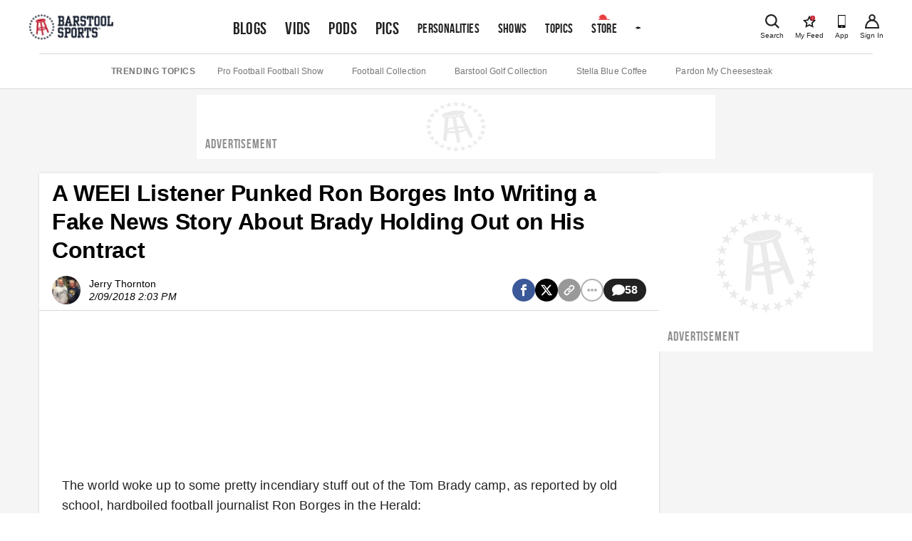

--- FILE ---
content_type: text/css; charset=utf-8
request_url: https://www.barstoolsports.com/_next/static/css/0c96ed337f6fd01b.css
body_size: 29892
content:
@font-face{font-family:__BEBAS_68a74d;src:url(/_next/static/media/7e7e90deec3d4152-s.p.woff) format("woff");font-display:swap;font-weight:400;font-style:normal}@font-face{font-family:__BEBAS_Fallback_68a74d;src:local("Arial");ascent-override:115.81%;descent-override:25.74%;line-gap-override:0.00%;size-adjust:77.20%}.__className_68a74d{font-family:__BEBAS_68a74d,__BEBAS_Fallback_68a74d;font-weight:400;font-style:normal}.__variable_68a74d{--font-display:"__BEBAS_68a74d","__BEBAS_Fallback_68a74d"}@font-face{font-family:__COOPER_HEWITT_8f05c0;src:url(/_next/static/media/14cca872c20d5946-s.p.woff) format("woff");font-display:swap;font-weight:400;font-style:normal}@font-face{font-family:__COOPER_HEWITT_Fallback_8f05c0;src:local("Arial");ascent-override:72.04%;descent-override:24.01%;line-gap-override:28.81%;size-adjust:104.11%}.__className_8f05c0{font-family:__COOPER_HEWITT_8f05c0,__COOPER_HEWITT_Fallback_8f05c0;font-weight:400;font-style:normal}.__variable_8f05c0{--font-display_cooper:"__COOPER_HEWITT_8f05c0","__COOPER_HEWITT_Fallback_8f05c0"}@font-face{font-family:__IBM_e33d10;src:url(/_next/static/media/1d059b2605f373dd-s.p.ttf) format("truetype");font-display:swap;font-weight:400;font-style:normal}@font-face{font-family:__IBM_Fallback_e33d10;src:local("Arial");ascent-override:112.17%;descent-override:30.10%;line-gap-override:0.00%;size-adjust:91.38%}.__className_e33d10{font-family:__IBM_e33d10,__IBM_Fallback_e33d10;font-weight:400;font-style:normal}.__variable_e33d10{--font-body_ibm:"__IBM_e33d10","__IBM_Fallback_e33d10"}@font-face{font-family:__IBM_BOLD_a3df78;src:url(/_next/static/media/1b6c2f3f54e172fa-s.p.ttf) format("truetype");font-display:swap;font-weight:700;font-style:normal}@font-face{font-family:__IBM_BOLD_Fallback_a3df78;src:local("Arial");ascent-override:106.01%;descent-override:28.44%;line-gap-override:0.00%;size-adjust:96.69%}.__className_a3df78{font-family:__IBM_BOLD_a3df78,__IBM_BOLD_Fallback_a3df78;font-weight:700;font-style:normal}.__variable_a3df78{--font-body_ibm_bold:"__IBM_BOLD_a3df78","__IBM_BOLD_Fallback_a3df78"}.vjs-svg-icon{display:inline-block;background-repeat:no-repeat;background-position:50%;fill:currentColor;height:1.8em;width:1.8em}.vjs-svg-icon:before{content:none!important}.vjs-control:focus .vjs-svg-icon,.vjs-svg-icon:hover{filter:drop-shadow(0 0 .25em #fff)}.video-js .vjs-big-play-button .vjs-icon-placeholder:before,.video-js .vjs-modal-dialog,.vjs-button>.vjs-icon-placeholder:before,.vjs-modal-dialog .vjs-modal-dialog-content{position:absolute;top:0;left:0;width:100%;height:100%}.video-js .vjs-big-play-button .vjs-icon-placeholder:before,.vjs-button>.vjs-icon-placeholder:before{text-align:center}@font-face{font-family:VideoJS;src:url([data-uri]) format("woff");font-weight:400;font-style:normal}.video-js .vjs-big-play-button .vjs-icon-placeholder:before,.video-js .vjs-play-control .vjs-icon-placeholder,.vjs-icon-play{font-family:VideoJS;font-weight:400;font-style:normal}.video-js .vjs-big-play-button .vjs-icon-placeholder:before,.video-js .vjs-play-control .vjs-icon-placeholder:before,.vjs-icon-play:before{content:"\f101"}.vjs-icon-play-circle{font-family:VideoJS;font-weight:400;font-style:normal}.vjs-icon-play-circle:before{content:"\f102"}.video-js .vjs-play-control.vjs-playing .vjs-icon-placeholder,.vjs-icon-pause{font-family:VideoJS;font-weight:400;font-style:normal}.video-js .vjs-play-control.vjs-playing .vjs-icon-placeholder:before,.vjs-icon-pause:before{content:"\f103"}.video-js .vjs-mute-control.vjs-vol-0 .vjs-icon-placeholder,.vjs-icon-volume-mute{font-family:VideoJS;font-weight:400;font-style:normal}.video-js .vjs-mute-control.vjs-vol-0 .vjs-icon-placeholder:before,.vjs-icon-volume-mute:before{content:"\f104"}.video-js .vjs-mute-control.vjs-vol-1 .vjs-icon-placeholder,.vjs-icon-volume-low{font-family:VideoJS;font-weight:400;font-style:normal}.video-js .vjs-mute-control.vjs-vol-1 .vjs-icon-placeholder:before,.vjs-icon-volume-low:before{content:"\f105"}.video-js .vjs-mute-control.vjs-vol-2 .vjs-icon-placeholder,.vjs-icon-volume-mid{font-family:VideoJS;font-weight:400;font-style:normal}.video-js .vjs-mute-control.vjs-vol-2 .vjs-icon-placeholder:before,.vjs-icon-volume-mid:before{content:"\f106"}.video-js .vjs-mute-control .vjs-icon-placeholder,.vjs-icon-volume-high{font-family:VideoJS;font-weight:400;font-style:normal}.video-js .vjs-mute-control .vjs-icon-placeholder:before,.vjs-icon-volume-high:before{content:"\f107"}.video-js .vjs-fullscreen-control .vjs-icon-placeholder,.vjs-icon-fullscreen-enter{font-family:VideoJS;font-weight:400;font-style:normal}.video-js .vjs-fullscreen-control .vjs-icon-placeholder:before,.vjs-icon-fullscreen-enter:before{content:"\f108"}.video-js.vjs-fullscreen .vjs-fullscreen-control .vjs-icon-placeholder,.vjs-icon-fullscreen-exit{font-family:VideoJS;font-weight:400;font-style:normal}.video-js.vjs-fullscreen .vjs-fullscreen-control .vjs-icon-placeholder:before,.vjs-icon-fullscreen-exit:before{content:"\f109"}.vjs-icon-spinner{font-family:VideoJS;font-weight:400;font-style:normal}.vjs-icon-spinner:before{content:"\f10a"}.video-js .vjs-subs-caps-button .vjs-icon-placeholder,.video-js .vjs-subtitles-button .vjs-icon-placeholder,.video-js.video-js:lang(en-AU) .vjs-subs-caps-button .vjs-icon-placeholder,.video-js.video-js:lang(en-GB) .vjs-subs-caps-button .vjs-icon-placeholder,.video-js.video-js:lang(en-IE) .vjs-subs-caps-button .vjs-icon-placeholder,.video-js.video-js:lang(en-NZ) .vjs-subs-caps-button .vjs-icon-placeholder,.vjs-icon-subtitles{font-family:VideoJS;font-weight:400;font-style:normal}.video-js .vjs-subs-caps-button .vjs-icon-placeholder:before,.video-js .vjs-subtitles-button .vjs-icon-placeholder:before,.video-js.video-js:lang(en-AU) .vjs-subs-caps-button .vjs-icon-placeholder:before,.video-js.video-js:lang(en-GB) .vjs-subs-caps-button .vjs-icon-placeholder:before,.video-js.video-js:lang(en-IE) .vjs-subs-caps-button .vjs-icon-placeholder:before,.video-js.video-js:lang(en-NZ) .vjs-subs-caps-button .vjs-icon-placeholder:before,.vjs-icon-subtitles:before{content:"\f10b"}.video-js .vjs-captions-button .vjs-icon-placeholder,.video-js:lang(en) .vjs-subs-caps-button .vjs-icon-placeholder,.video-js:lang(fr-CA) .vjs-subs-caps-button .vjs-icon-placeholder,.vjs-icon-captions{font-family:VideoJS;font-weight:400;font-style:normal}.video-js .vjs-captions-button .vjs-icon-placeholder:before,.video-js:lang(en) .vjs-subs-caps-button .vjs-icon-placeholder:before,.video-js:lang(fr-CA) .vjs-subs-caps-button .vjs-icon-placeholder:before,.vjs-icon-captions:before{content:"\f10c"}.vjs-icon-hd{font-family:VideoJS;font-weight:400;font-style:normal}.vjs-icon-hd:before{content:"\f10d"}.video-js .vjs-chapters-button .vjs-icon-placeholder,.vjs-icon-chapters{font-family:VideoJS;font-weight:400;font-style:normal}.video-js .vjs-chapters-button .vjs-icon-placeholder:before,.vjs-icon-chapters:before{content:"\f10e"}.vjs-icon-downloading{font-family:VideoJS;font-weight:400;font-style:normal}.vjs-icon-downloading:before{content:"\f10f"}.vjs-icon-file-download{font-family:VideoJS;font-weight:400;font-style:normal}.vjs-icon-file-download:before{content:"\f110"}.vjs-icon-file-download-done{font-family:VideoJS;font-weight:400;font-style:normal}.vjs-icon-file-download-done:before{content:"\f111"}.vjs-icon-file-download-off{font-family:VideoJS;font-weight:400;font-style:normal}.vjs-icon-file-download-off:before{content:"\f112"}.vjs-icon-share{font-family:VideoJS;font-weight:400;font-style:normal}.vjs-icon-share:before{content:"\f113"}.vjs-icon-cog{font-family:VideoJS;font-weight:400;font-style:normal}.vjs-icon-cog:before{content:"\f114"}.vjs-icon-square{font-family:VideoJS;font-weight:400;font-style:normal}.vjs-icon-square:before{content:"\f115"}.video-js .vjs-play-progress,.video-js .vjs-volume-level,.vjs-icon-circle,.vjs-seek-to-live-control .vjs-icon-placeholder{font-family:VideoJS;font-weight:400;font-style:normal}.video-js .vjs-play-progress:before,.video-js .vjs-volume-level:before,.vjs-icon-circle:before,.vjs-seek-to-live-control .vjs-icon-placeholder:before{content:"\f116"}.vjs-icon-circle-outline{font-family:VideoJS;font-weight:400;font-style:normal}.vjs-icon-circle-outline:before{content:"\f117"}.vjs-icon-circle-inner-circle{font-family:VideoJS;font-weight:400;font-style:normal}.vjs-icon-circle-inner-circle:before{content:"\f118"}.video-js .vjs-control.vjs-close-button .vjs-icon-placeholder,.vjs-icon-cancel{font-family:VideoJS;font-weight:400;font-style:normal}.video-js .vjs-control.vjs-close-button .vjs-icon-placeholder:before,.vjs-icon-cancel:before{content:"\f119"}.vjs-icon-repeat{font-family:VideoJS;font-weight:400;font-style:normal}.vjs-icon-repeat:before{content:"\f11a"}.video-js .vjs-play-control.vjs-ended .vjs-icon-placeholder,.vjs-icon-replay{font-family:VideoJS;font-weight:400;font-style:normal}.video-js .vjs-play-control.vjs-ended .vjs-icon-placeholder:before,.vjs-icon-replay:before{content:"\f11b"}.video-js .vjs-skip-backward-5 .vjs-icon-placeholder,.vjs-icon-replay-5{font-family:VideoJS;font-weight:400;font-style:normal}.video-js .vjs-skip-backward-5 .vjs-icon-placeholder:before,.vjs-icon-replay-5:before{content:"\f11c"}.video-js .vjs-skip-backward-10 .vjs-icon-placeholder,.vjs-icon-replay-10{font-family:VideoJS;font-weight:400;font-style:normal}.video-js .vjs-skip-backward-10 .vjs-icon-placeholder:before,.vjs-icon-replay-10:before{content:"\f11d"}.video-js .vjs-skip-backward-30 .vjs-icon-placeholder,.vjs-icon-replay-30{font-family:VideoJS;font-weight:400;font-style:normal}.video-js .vjs-skip-backward-30 .vjs-icon-placeholder:before,.vjs-icon-replay-30:before{content:"\f11e"}.video-js .vjs-skip-forward-5 .vjs-icon-placeholder,.vjs-icon-forward-5{font-family:VideoJS;font-weight:400;font-style:normal}.video-js .vjs-skip-forward-5 .vjs-icon-placeholder:before,.vjs-icon-forward-5:before{content:"\f11f"}.video-js .vjs-skip-forward-10 .vjs-icon-placeholder,.vjs-icon-forward-10{font-family:VideoJS;font-weight:400;font-style:normal}.video-js .vjs-skip-forward-10 .vjs-icon-placeholder:before,.vjs-icon-forward-10:before{content:"\f120"}.video-js .vjs-skip-forward-30 .vjs-icon-placeholder,.vjs-icon-forward-30{font-family:VideoJS;font-weight:400;font-style:normal}.video-js .vjs-skip-forward-30 .vjs-icon-placeholder:before,.vjs-icon-forward-30:before{content:"\f121"}.video-js .vjs-audio-button .vjs-icon-placeholder,.vjs-icon-audio{font-family:VideoJS;font-weight:400;font-style:normal}.video-js .vjs-audio-button .vjs-icon-placeholder:before,.vjs-icon-audio:before{content:"\f122"}.vjs-icon-next-item{font-family:VideoJS;font-weight:400;font-style:normal}.vjs-icon-next-item:before{content:"\f123"}.vjs-icon-previous-item{font-family:VideoJS;font-weight:400;font-style:normal}.vjs-icon-previous-item:before{content:"\f124"}.vjs-icon-shuffle{font-family:VideoJS;font-weight:400;font-style:normal}.vjs-icon-shuffle:before{content:"\f125"}.vjs-icon-cast{font-family:VideoJS;font-weight:400;font-style:normal}.vjs-icon-cast:before{content:"\f126"}.video-js .vjs-picture-in-picture-control .vjs-icon-placeholder,.vjs-icon-picture-in-picture-enter{font-family:VideoJS;font-weight:400;font-style:normal}.video-js .vjs-picture-in-picture-control .vjs-icon-placeholder:before,.vjs-icon-picture-in-picture-enter:before{content:"\f127"}.video-js.vjs-picture-in-picture .vjs-picture-in-picture-control .vjs-icon-placeholder,.vjs-icon-picture-in-picture-exit{font-family:VideoJS;font-weight:400;font-style:normal}.video-js.vjs-picture-in-picture .vjs-picture-in-picture-control .vjs-icon-placeholder:before,.vjs-icon-picture-in-picture-exit:before{content:"\f128"}.vjs-icon-facebook{font-family:VideoJS;font-weight:400;font-style:normal}.vjs-icon-facebook:before{content:"\f129"}.vjs-icon-linkedin{font-family:VideoJS;font-weight:400;font-style:normal}.vjs-icon-linkedin:before{content:"\f12a"}.vjs-icon-twitter{font-family:VideoJS;font-weight:400;font-style:normal}.vjs-icon-twitter:before{content:"\f12b"}.vjs-icon-tumblr{font-family:VideoJS;font-weight:400;font-style:normal}.vjs-icon-tumblr:before{content:"\f12c"}.vjs-icon-pinterest{font-family:VideoJS;font-weight:400;font-style:normal}.vjs-icon-pinterest:before{content:"\f12d"}.video-js .vjs-descriptions-button .vjs-icon-placeholder,.vjs-icon-audio-description{font-family:VideoJS;font-weight:400;font-style:normal}.video-js .vjs-descriptions-button .vjs-icon-placeholder:before,.vjs-icon-audio-description:before{content:"\f12e"}.video-js{display:inline-block;vertical-align:top;box-sizing:border-box;color:#fff;background-color:#000;position:relative;padding:0;font-size:10px;line-height:1;font-weight:400;font-style:normal;font-family:Arial,Helvetica,sans-serif;word-break:normal}.video-js:-moz-full-screen{position:absolute}.video-js:-webkit-full-screen{width:100%!important;height:100%!important}.video-js[tabindex="-1"]{outline:none}.video-js *,.video-js :after,.video-js :before{box-sizing:inherit}.video-js ul{font-family:inherit;font-size:inherit;line-height:inherit;list-style-position:outside;margin:0}.video-js.vjs-1-1,.video-js.vjs-16-9,.video-js.vjs-4-3,.video-js.vjs-9-16,.video-js.vjs-fluid{width:100%;max-width:100%}.video-js.vjs-1-1:not(.vjs-audio-only-mode),.video-js.vjs-16-9:not(.vjs-audio-only-mode),.video-js.vjs-4-3:not(.vjs-audio-only-mode),.video-js.vjs-9-16:not(.vjs-audio-only-mode),.video-js.vjs-fluid:not(.vjs-audio-only-mode){height:0}.video-js.vjs-16-9:not(.vjs-audio-only-mode){padding-top:56.25%}.video-js.vjs-4-3:not(.vjs-audio-only-mode){padding-top:75%}.video-js.vjs-9-16:not(.vjs-audio-only-mode){padding-top:177.7777777778%}.video-js.vjs-1-1:not(.vjs-audio-only-mode){padding-top:100%}.video-js .vjs-tech,.video-js.vjs-fill:not(.vjs-audio-only-mode){width:100%;height:100%}.video-js .vjs-tech{position:absolute;top:0;left:0}.video-js.vjs-audio-only-mode .vjs-tech{display:none}body.vjs-full-window,body.vjs-pip-window{padding:0;margin:0;height:100%}.vjs-full-window .video-js.vjs-fullscreen,body.vjs-pip-window .video-js{position:fixed;overflow:hidden;z-index:1000;left:0;top:0;bottom:0;right:0}.video-js.vjs-fullscreen:not(.vjs-ios-native-fs),body.vjs-pip-window .video-js{width:100%!important;height:100%!important;padding-top:0!important;display:block}.video-js.vjs-fullscreen.vjs-user-inactive{cursor:none}.vjs-pip-container .vjs-pip-text{position:absolute;bottom:10%;font-size:2em;background-color:rgba(0,0,0,.7);padding:.5em;text-align:center;width:100%}.vjs-layout-small.vjs-pip-container .vjs-pip-text,.vjs-layout-tiny.vjs-pip-container .vjs-pip-text,.vjs-layout-x-small.vjs-pip-container .vjs-pip-text{bottom:0;font-size:1.4em}.vjs-hidden{display:none!important}.vjs-disabled{opacity:.5;cursor:default}.video-js .vjs-offscreen{height:1px;left:-9999px;position:absolute;top:0;width:1px}.vjs-lock-showing{display:block!important;opacity:1!important;visibility:visible!important}.vjs-no-js{padding:20px;color:#fff;background-color:#000;font-size:18px;font-family:Arial,Helvetica,sans-serif;text-align:center;width:300px;height:150px;margin:0 auto}.vjs-no-js a,.vjs-no-js a:visited{color:#66a8cc}.video-js .vjs-big-play-button{font-size:3em;line-height:1.5em;height:1.63332em;width:3em;display:block;position:absolute;top:50%;left:50%;padding:0;margin-top:-.81666em;margin-left:-1.5em;cursor:pointer;opacity:1;border:.06666em solid #fff;background-color:#2b333f;background-color:rgba(43,51,63,.7);border-radius:.3em;transition:all .4s}.vjs-big-play-button .vjs-svg-icon{width:1em;height:1em;position:absolute;top:50%;left:50%;line-height:1;transform:translate(-50%,-50%)}.video-js .vjs-big-play-button:focus,.video-js:hover .vjs-big-play-button{border-color:#fff;background-color:#73859f;background-color:rgba(115,133,159,.5);transition:all 0s}.vjs-controls-disabled .vjs-big-play-button,.vjs-error .vjs-big-play-button,.vjs-has-started .vjs-big-play-button,.vjs-using-native-controls .vjs-big-play-button{display:none}.vjs-has-started.vjs-paused.vjs-show-big-play-button-on-pause:not(.vjs-seeking,.vjs-scrubbing,.vjs-error) .vjs-big-play-button{display:block}.video-js button{background:none;border:none;color:inherit;display:inline-block;font-size:inherit;line-height:inherit;text-transform:none;text-decoration:none;transition:none;-webkit-appearance:none;-moz-appearance:none;appearance:none}.vjs-control .vjs-button{width:100%;height:100%}.video-js .vjs-control.vjs-close-button{cursor:pointer;height:3em;position:absolute;right:0;top:.5em;z-index:2}.video-js .vjs-modal-dialog{background:rgba(0,0,0,.8);background:linear-gradient(180deg,rgba(0,0,0,.8),hsla(0,0%,100%,0));overflow:auto}.video-js .vjs-modal-dialog>*{box-sizing:border-box}.vjs-modal-dialog .vjs-modal-dialog-content{font-size:1.2em;line-height:1.5;padding:20px 24px;z-index:1}.vjs-menu-button{cursor:pointer}.vjs-menu-button.vjs-disabled{cursor:default}.vjs-workinghover .vjs-menu-button.vjs-disabled:hover .vjs-menu{display:none}.vjs-menu .vjs-menu-content{display:block;padding:0;margin:0;font-family:Arial,Helvetica,sans-serif;overflow:auto}.vjs-menu .vjs-menu-content>*{box-sizing:border-box}.vjs-scrubbing .vjs-control.vjs-menu-button:hover .vjs-menu{display:none}.vjs-menu li{display:flex;justify-content:center;list-style:none;margin:0;padding:.2em 0;line-height:1.4em;font-size:1.2em;text-align:center;text-transform:lowercase}.js-focus-visible .vjs-menu li.vjs-menu-item:hover,.vjs-menu li.vjs-menu-item:focus,.vjs-menu li.vjs-menu-item:hover{background-color:#73859f;background-color:rgba(115,133,159,.5)}.js-focus-visible .vjs-menu li.vjs-selected:hover,.vjs-menu li.vjs-selected,.vjs-menu li.vjs-selected:focus,.vjs-menu li.vjs-selected:hover{background-color:#fff;color:#2b333f}.js-focus-visible .vjs-menu li.vjs-selected:hover .vjs-svg-icon,.vjs-menu li.vjs-selected .vjs-svg-icon,.vjs-menu li.vjs-selected:focus .vjs-svg-icon,.vjs-menu li.vjs-selected:hover .vjs-svg-icon{fill:#000}.js-focus-visible .vjs-menu :not(.vjs-selected):focus:not(.focus-visible),.video-js .vjs-menu :not(.vjs-selected):focus:not(:focus-visible){background:none}.vjs-menu li.vjs-menu-title{text-align:center;text-transform:uppercase;font-size:1em;line-height:2em;padding:0;margin:0 0 .3em;font-weight:700;cursor:default}.vjs-menu-button-popup .vjs-menu{display:none;position:absolute;bottom:0;width:10em;left:-3em;height:0;margin-bottom:1.5em;border-top-color:rgba(43,51,63,.7)}.vjs-pip-window .vjs-menu-button-popup .vjs-menu{left:unset;right:1em}.vjs-menu-button-popup .vjs-menu .vjs-menu-content{background-color:#2b333f;background-color:rgba(43,51,63,.7);position:absolute;width:100%;bottom:1.5em;max-height:15em}.vjs-layout-tiny .vjs-menu-button-popup .vjs-menu .vjs-menu-content,.vjs-layout-x-small .vjs-menu-button-popup .vjs-menu .vjs-menu-content{max-height:5em}.vjs-layout-small .vjs-menu-button-popup .vjs-menu .vjs-menu-content{max-height:10em}.vjs-layout-medium .vjs-menu-button-popup .vjs-menu .vjs-menu-content{max-height:14em}.vjs-layout-huge .vjs-menu-button-popup .vjs-menu .vjs-menu-content,.vjs-layout-large .vjs-menu-button-popup .vjs-menu .vjs-menu-content,.vjs-layout-x-large .vjs-menu-button-popup .vjs-menu .vjs-menu-content{max-height:25em}.vjs-menu-button-popup .vjs-menu.vjs-lock-showing,.vjs-workinghover .vjs-menu-button-popup.vjs-hover .vjs-menu{display:block}.video-js .vjs-menu-button-inline{transition:all .4s;overflow:hidden}.video-js .vjs-menu-button-inline:before{width:2.222222222em}.video-js .vjs-menu-button-inline.vjs-slider-active,.video-js .vjs-menu-button-inline:focus,.video-js .vjs-menu-button-inline:hover{width:12em}.vjs-menu-button-inline .vjs-menu{opacity:0;height:100%;width:auto;position:absolute;left:4em;top:0;padding:0;margin:0;transition:all .4s}.vjs-menu-button-inline.vjs-slider-active .vjs-menu,.vjs-menu-button-inline:focus .vjs-menu,.vjs-menu-button-inline:hover .vjs-menu{display:block;opacity:1}.vjs-menu-button-inline .vjs-menu-content{width:auto;height:100%;margin:0;overflow:hidden}.video-js .vjs-control-bar{display:none;width:100%;position:absolute;bottom:0;left:0;right:0;height:3em;background-color:#2b333f;background-color:rgba(43,51,63,.7)}.video-js:not(.vjs-controls-disabled,.vjs-using-native-controls,.vjs-error) .vjs-control-bar.vjs-lock-showing{display:flex!important}.vjs-audio-only-mode .vjs-control-bar,.vjs-has-started .vjs-control-bar{display:flex;visibility:visible;opacity:1;transition:visibility .1s,opacity .1s}.vjs-has-started.vjs-user-inactive.vjs-playing .vjs-control-bar{visibility:visible;opacity:0;pointer-events:none;transition:visibility 1s,opacity 1s}.vjs-controls-disabled .vjs-control-bar,.vjs-error .vjs-control-bar,.vjs-using-native-controls .vjs-control-bar{display:none!important}.vjs-audio-only-mode.vjs-has-started.vjs-user-inactive.vjs-playing .vjs-control-bar,.vjs-audio.vjs-has-started.vjs-user-inactive.vjs-playing .vjs-control-bar{opacity:1;visibility:visible;pointer-events:auto}.video-js .vjs-control{position:relative;text-align:center;margin:0;padding:0;height:100%;width:4em;flex:none}.video-js .vjs-control.vjs-visible-text{width:auto;padding-left:1em;padding-right:1em}.vjs-button>.vjs-icon-placeholder:before{font-size:1.8em;line-height:1.67}.vjs-button>.vjs-icon-placeholder{display:block}.vjs-button>.vjs-svg-icon{display:inline-block}.video-js .vjs-control:focus,.video-js .vjs-control:focus:before,.video-js .vjs-control:hover:before{text-shadow:0 0 1em #fff}.video-js :not(.vjs-visible-text)>.vjs-control-text{border:0;clip:rect(0 0 0 0);height:1px;overflow:hidden;padding:0;position:absolute;width:1px}.video-js .vjs-custom-control-spacer{display:none}.video-js .vjs-progress-control{cursor:pointer;flex:auto;display:flex;align-items:center;min-width:4em;touch-action:none}.video-js .vjs-progress-control.disabled{cursor:default}.vjs-live .vjs-progress-control{display:none}.vjs-liveui .vjs-progress-control{display:flex;align-items:center}.video-js .vjs-progress-holder{flex:auto;transition:all .2s;height:.3em}.video-js .vjs-progress-control .vjs-progress-holder{margin:0 10px}.video-js .vjs-progress-control:hover .vjs-progress-holder{font-size:1.6666666667em}.video-js .vjs-progress-control:hover .vjs-progress-holder.disabled{font-size:1em}.video-js .vjs-progress-holder .vjs-load-progress,.video-js .vjs-progress-holder .vjs-load-progress div,.video-js .vjs-progress-holder .vjs-play-progress{position:absolute;display:block;height:100%;margin:0;padding:0;width:0}.video-js .vjs-play-progress{background-color:#fff}.video-js .vjs-play-progress:before{font-size:.9em;position:absolute;right:-.5em;line-height:.35em;z-index:1}.vjs-svg-icons-enabled .vjs-play-progress:before{content:none!important}.vjs-play-progress .vjs-svg-icon{position:absolute;top:-.35em;right:-.4em;width:.9em;height:.9em;pointer-events:none;line-height:.15em;z-index:1}.video-js .vjs-load-progress{background:rgba(115,133,159,.5)}.video-js .vjs-load-progress div{background:rgba(115,133,159,.75)}.video-js .vjs-time-tooltip{background-color:#fff;background-color:hsla(0,0%,100%,.8);border-radius:.3em;color:#000;float:right;font-family:Arial,Helvetica,sans-serif;font-size:1em;padding:6px 8px 8px;pointer-events:none;position:absolute;top:-3.4em;visibility:hidden;z-index:1}.video-js .vjs-progress-holder:focus .vjs-time-tooltip{display:none}.video-js .vjs-progress-control:hover .vjs-progress-holder:focus .vjs-time-tooltip,.video-js .vjs-progress-control:hover .vjs-time-tooltip{display:block;font-size:.6em;visibility:visible}.video-js .vjs-progress-control.disabled:hover .vjs-time-tooltip{font-size:1em}.video-js .vjs-progress-control .vjs-mouse-display{display:none;position:absolute;width:1px;height:100%;background-color:#000;z-index:1}.video-js .vjs-progress-control:hover .vjs-mouse-display{display:block}.video-js.vjs-user-inactive .vjs-progress-control .vjs-mouse-display{visibility:hidden;opacity:0;transition:visibility 1s,opacity 1s}.vjs-mouse-display .vjs-time-tooltip{color:#fff;background-color:#000;background-color:rgba(0,0,0,.8)}.video-js .vjs-slider{position:relative;cursor:pointer;padding:0;margin:0 .45em;-webkit-touch-callout:none;-webkit-user-select:none;-moz-user-select:none;user-select:none;background-color:#73859f;background-color:rgba(115,133,159,.5)}.video-js .vjs-slider.disabled{cursor:default}.video-js .vjs-slider:focus{text-shadow:0 0 1em #fff;box-shadow:0 0 1em #fff}.video-js .vjs-mute-control{cursor:pointer;flex:none}.video-js .vjs-volume-control{cursor:pointer;margin-right:1em;display:flex}.video-js .vjs-volume-control.vjs-volume-horizontal{width:5em}.video-js .vjs-volume-panel .vjs-volume-control{visibility:visible;opacity:0;width:1px;height:1px;margin-left:-1px}.video-js .vjs-volume-panel{transition:width 1s}.video-js .vjs-volume-panel .vjs-volume-control.vjs-slider-active,.video-js .vjs-volume-panel .vjs-volume-control:active,.video-js .vjs-volume-panel.vjs-hover .vjs-mute-control~.vjs-volume-control,.video-js .vjs-volume-panel.vjs-hover .vjs-volume-control,.video-js .vjs-volume-panel:active .vjs-volume-control,.video-js .vjs-volume-panel:focus .vjs-volume-control{visibility:visible;opacity:1;position:relative;transition:visibility .1s,opacity .1s,height .1s,width .1s,left 0s,top 0s}.video-js .vjs-volume-panel .vjs-volume-control.vjs-slider-active.vjs-volume-horizontal,.video-js .vjs-volume-panel .vjs-volume-control:active.vjs-volume-horizontal,.video-js .vjs-volume-panel.vjs-hover .vjs-mute-control~.vjs-volume-control.vjs-volume-horizontal,.video-js .vjs-volume-panel.vjs-hover .vjs-volume-control.vjs-volume-horizontal,.video-js .vjs-volume-panel:active .vjs-volume-control.vjs-volume-horizontal,.video-js .vjs-volume-panel:focus .vjs-volume-control.vjs-volume-horizontal{width:5em;height:3em;margin-right:0}.video-js .vjs-volume-panel .vjs-volume-control.vjs-slider-active.vjs-volume-vertical,.video-js .vjs-volume-panel .vjs-volume-control:active.vjs-volume-vertical,.video-js .vjs-volume-panel.vjs-hover .vjs-mute-control~.vjs-volume-control.vjs-volume-vertical,.video-js .vjs-volume-panel.vjs-hover .vjs-volume-control.vjs-volume-vertical,.video-js .vjs-volume-panel:active .vjs-volume-control.vjs-volume-vertical,.video-js .vjs-volume-panel:focus .vjs-volume-control.vjs-volume-vertical{left:-3.5em;transition:left 0s}.video-js .vjs-volume-panel.vjs-volume-panel-horizontal.vjs-hover,.video-js .vjs-volume-panel.vjs-volume-panel-horizontal.vjs-slider-active,.video-js .vjs-volume-panel.vjs-volume-panel-horizontal:active{width:10em;transition:width .1s}.video-js .vjs-volume-panel.vjs-volume-panel-horizontal.vjs-mute-toggle-only{width:4em}.video-js .vjs-volume-panel .vjs-volume-control.vjs-volume-vertical{height:8em;width:3em;left:-3000em;transition:visibility 1s,opacity 1s,height 1s 1s,width 1s 1s,left 1s 1s,top 1s 1s}.video-js .vjs-volume-panel .vjs-volume-control.vjs-volume-horizontal{transition:visibility 1s,opacity 1s,height 1s 1s,width 1s,left 1s 1s,top 1s 1s}.video-js .vjs-volume-panel{display:flex}.video-js .vjs-volume-bar{margin:1.35em .45em}.vjs-volume-bar.vjs-slider-horizontal{width:5em;height:.3em}.vjs-volume-bar.vjs-slider-vertical{width:.3em;height:5em;margin:1.35em auto}.video-js .vjs-volume-level{position:absolute;bottom:0;left:0;background-color:#fff}.video-js .vjs-volume-level:before{position:absolute;font-size:.9em;z-index:1}.vjs-slider-vertical .vjs-volume-level{width:.3em}.vjs-slider-vertical .vjs-volume-level:before{top:-.5em;left:-.3em;z-index:1}.vjs-svg-icons-enabled .vjs-volume-level:before{content:none}.vjs-volume-level .vjs-svg-icon{position:absolute;width:.9em;height:.9em;pointer-events:none;z-index:1}.vjs-slider-horizontal .vjs-volume-level{height:.3em}.vjs-slider-horizontal .vjs-volume-level:before{line-height:.35em;right:-.5em}.vjs-slider-horizontal .vjs-volume-level .vjs-svg-icon{right:-.3em;transform:translateY(-50%)}.vjs-slider-vertical .vjs-volume-level .vjs-svg-icon{top:-.55em;transform:translateX(-50%)}.video-js .vjs-volume-panel.vjs-volume-panel-vertical{width:4em}.vjs-volume-bar.vjs-slider-vertical .vjs-volume-level{height:100%}.vjs-volume-bar.vjs-slider-horizontal .vjs-volume-level{width:100%}.video-js .vjs-volume-vertical{width:3em;height:8em;bottom:8em;background-color:#2b333f;background-color:rgba(43,51,63,.7)}.video-js .vjs-volume-horizontal .vjs-menu{left:-2em}.video-js .vjs-volume-tooltip{background-color:#fff;background-color:hsla(0,0%,100%,.8);border-radius:.3em;color:#000;float:right;font-family:Arial,Helvetica,sans-serif;font-size:1em;padding:6px 8px 8px;pointer-events:none;position:absolute;top:-3.4em;visibility:hidden;z-index:1}.video-js .vjs-volume-control:hover .vjs-progress-holder:focus .vjs-volume-tooltip,.video-js .vjs-volume-control:hover .vjs-volume-tooltip{display:block;font-size:1em;visibility:visible}.video-js .vjs-volume-vertical:hover .vjs-progress-holder:focus .vjs-volume-tooltip,.video-js .vjs-volume-vertical:hover .vjs-volume-tooltip{left:1em;top:-12px}.video-js .vjs-volume-control.disabled:hover .vjs-volume-tooltip{font-size:1em}.video-js .vjs-volume-control .vjs-mouse-display{display:none;position:absolute;width:100%;height:1px;background-color:#000;z-index:1}.video-js .vjs-volume-horizontal .vjs-mouse-display{width:1px;height:100%}.video-js .vjs-volume-control:hover .vjs-mouse-display{display:block}.video-js.vjs-user-inactive .vjs-volume-control .vjs-mouse-display{visibility:hidden;opacity:0;transition:visibility 1s,opacity 1s}.vjs-mouse-display .vjs-volume-tooltip{color:#fff;background-color:#000;background-color:rgba(0,0,0,.8)}.vjs-poster{display:inline-block;vertical-align:middle;cursor:pointer;margin:0;padding:0;position:absolute;top:0;right:0;bottom:0;left:0;height:100%}.vjs-has-started .vjs-poster,.vjs-using-native-controls .vjs-poster{display:none}.vjs-audio.vjs-has-started .vjs-poster,.vjs-has-started.vjs-audio-poster-mode .vjs-poster,.vjs-pip-container.vjs-has-started .vjs-poster{display:block}.vjs-poster img{width:100%;height:100%;-o-object-fit:contain;object-fit:contain}.video-js .vjs-live-control{display:flex;align-items:flex-start;flex:auto;font-size:1em;line-height:3em}.video-js.vjs-liveui .vjs-live-control,.video-js:not(.vjs-live) .vjs-live-control{display:none}.video-js .vjs-seek-to-live-control{align-items:center;cursor:pointer;flex:none;display:inline-flex;height:100%;padding-left:.5em;padding-right:.5em;font-size:1em;line-height:3em;width:auto;min-width:4em}.video-js.vjs-live:not(.vjs-liveui) .vjs-seek-to-live-control,.video-js:not(.vjs-live) .vjs-seek-to-live-control{display:none}.vjs-seek-to-live-control.vjs-control.vjs-at-live-edge{cursor:auto}.vjs-seek-to-live-control .vjs-icon-placeholder{margin-right:.5em;color:#888}.vjs-svg-icons-enabled .vjs-seek-to-live-control{line-height:0}.vjs-seek-to-live-control .vjs-svg-icon{width:1em;height:1em;pointer-events:none;fill:#888}.vjs-seek-to-live-control.vjs-control.vjs-at-live-edge .vjs-icon-placeholder{color:red}.vjs-seek-to-live-control.vjs-control.vjs-at-live-edge .vjs-svg-icon{fill:red}.video-js .vjs-time-control{flex:none;font-size:1em;line-height:3em;min-width:2em;width:auto;padding-left:1em;padding-right:1em}.video-js .vjs-current-time,.video-js .vjs-duration,.vjs-live .vjs-time-control,.vjs-live .vjs-time-divider{display:none}.vjs-time-divider{display:none;line-height:3em}.video-js .vjs-play-control{cursor:pointer}.video-js .vjs-play-control .vjs-icon-placeholder{flex:none}.vjs-text-track-display{position:absolute;bottom:3em;left:0;right:0;top:0;pointer-events:none}.vjs-error .vjs-text-track-display{display:none}.video-js.vjs-controls-disabled .vjs-text-track-display,.video-js.vjs-user-inactive.vjs-playing .vjs-text-track-display{bottom:1em}.video-js .vjs-text-track{font-size:1.4em;text-align:center;margin-bottom:.1em}.vjs-subtitles{color:#fff}.vjs-captions{color:#fc6}.vjs-tt-cue{display:block}video::-webkit-media-text-track-display{transform:translateY(-3em)}.video-js.vjs-controls-disabled video::-webkit-media-text-track-display,.video-js.vjs-user-inactive.vjs-playing video::-webkit-media-text-track-display{transform:translateY(-1.5em)}.video-js .vjs-picture-in-picture-control{cursor:pointer;flex:none}.video-js.vjs-audio-only-mode .vjs-picture-in-picture-control,.vjs-pip-window .vjs-picture-in-picture-control{display:none}.video-js .vjs-fullscreen-control{cursor:pointer;flex:none}.video-js.vjs-audio-only-mode .vjs-fullscreen-control,.vjs-pip-window .vjs-fullscreen-control{display:none}.vjs-playback-rate .vjs-playback-rate-value,.vjs-playback-rate>.vjs-menu-button{position:absolute;top:0;left:0;width:100%;height:100%}.vjs-playback-rate .vjs-playback-rate-value{pointer-events:none;font-size:1.5em;line-height:2;text-align:center}.vjs-playback-rate .vjs-menu{width:4em;left:0}.vjs-error .vjs-error-display .vjs-modal-dialog-content{font-size:1.4em;text-align:center}.vjs-loading-spinner{display:none;position:absolute;top:50%;left:50%;transform:translate(-50%,-50%);opacity:.85;text-align:left;border:.6em solid rgba(43,51,63,.7);box-sizing:border-box;background-clip:padding-box;width:5em;height:5em;border-radius:50%;visibility:hidden}.vjs-seeking .vjs-loading-spinner,.vjs-waiting .vjs-loading-spinner{display:flex;justify-content:center;align-items:center;animation:vjs-spinner-show 0s linear .3s forwards}.vjs-error .vjs-loading-spinner{display:none}.vjs-loading-spinner:after,.vjs-loading-spinner:before{content:"";position:absolute;box-sizing:inherit;width:inherit;height:inherit;border-radius:inherit;opacity:1;border:inherit;border-color:#fff transparent transparent}.vjs-seeking .vjs-loading-spinner:after,.vjs-seeking .vjs-loading-spinner:before,.vjs-waiting .vjs-loading-spinner:after,.vjs-waiting .vjs-loading-spinner:before{animation:vjs-spinner-spin 1.1s cubic-bezier(.6,.2,0,.8) infinite,vjs-spinner-fade 1.1s linear infinite}.vjs-seeking .vjs-loading-spinner:before,.vjs-waiting .vjs-loading-spinner:before{border-top-color:#fff}.vjs-seeking .vjs-loading-spinner:after,.vjs-waiting .vjs-loading-spinner:after{border-top-color:#fff;animation-delay:.44s}@keyframes vjs-spinner-show{to{visibility:visible}}@keyframes vjs-spinner-spin{to{transform:rotate(1turn)}}@keyframes vjs-spinner-fade{0%{border-top-color:#73859f}20%{border-top-color:#73859f}35%{border-top-color:#fff}60%{border-top-color:#73859f}to{border-top-color:#73859f}}.video-js.vjs-audio-only-mode .vjs-captions-button{display:none}.vjs-chapters-button .vjs-menu ul{width:24em}.video-js.vjs-audio-only-mode .vjs-descriptions-button{display:none}.vjs-subs-caps-button+.vjs-menu .vjs-captions-menu-item .vjs-svg-icon{width:1.5em;height:1.5em}.video-js .vjs-subs-caps-button+.vjs-menu .vjs-captions-menu-item .vjs-menu-item-text .vjs-icon-placeholder{vertical-align:middle;display:inline-block;margin-bottom:-.1em}.video-js .vjs-subs-caps-button+.vjs-menu .vjs-captions-menu-item .vjs-menu-item-text .vjs-icon-placeholder:before{font-family:VideoJS;content:"\f10c";font-size:1.5em;line-height:inherit}.video-js.vjs-audio-only-mode .vjs-subs-caps-button{display:none}.video-js .vjs-audio-button+.vjs-menu .vjs-description-menu-item .vjs-menu-item-text .vjs-icon-placeholder,.video-js .vjs-audio-button+.vjs-menu .vjs-main-desc-menu-item .vjs-menu-item-text .vjs-icon-placeholder{vertical-align:middle;display:inline-block;margin-bottom:-.1em}.video-js .vjs-audio-button+.vjs-menu .vjs-description-menu-item .vjs-menu-item-text .vjs-icon-placeholder:before,.video-js .vjs-audio-button+.vjs-menu .vjs-main-desc-menu-item .vjs-menu-item-text .vjs-icon-placeholder:before{font-family:VideoJS;content:" \f12e";font-size:1.5em;line-height:inherit}.video-js.vjs-layout-small .vjs-current-time,.video-js.vjs-layout-small .vjs-duration,.video-js.vjs-layout-small .vjs-playback-rate,.video-js.vjs-layout-small .vjs-remaining-time,.video-js.vjs-layout-small .vjs-time-divider,.video-js.vjs-layout-small .vjs-volume-control,.video-js.vjs-layout-tiny .vjs-current-time,.video-js.vjs-layout-tiny .vjs-duration,.video-js.vjs-layout-tiny .vjs-playback-rate,.video-js.vjs-layout-tiny .vjs-remaining-time,.video-js.vjs-layout-tiny .vjs-time-divider,.video-js.vjs-layout-tiny .vjs-volume-control,.video-js.vjs-layout-x-small .vjs-current-time,.video-js.vjs-layout-x-small .vjs-duration,.video-js.vjs-layout-x-small .vjs-playback-rate,.video-js.vjs-layout-x-small .vjs-remaining-time,.video-js.vjs-layout-x-small .vjs-time-divider,.video-js.vjs-layout-x-small .vjs-volume-control{display:none}.video-js.vjs-layout-small .vjs-volume-panel.vjs-volume-panel-horizontal.vjs-hover,.video-js.vjs-layout-small .vjs-volume-panel.vjs-volume-panel-horizontal.vjs-slider-active,.video-js.vjs-layout-small .vjs-volume-panel.vjs-volume-panel-horizontal:active,.video-js.vjs-layout-small .vjs-volume-panel.vjs-volume-panel-horizontal:hover,.video-js.vjs-layout-tiny .vjs-volume-panel.vjs-volume-panel-horizontal.vjs-hover,.video-js.vjs-layout-tiny .vjs-volume-panel.vjs-volume-panel-horizontal.vjs-slider-active,.video-js.vjs-layout-tiny .vjs-volume-panel.vjs-volume-panel-horizontal:active,.video-js.vjs-layout-tiny .vjs-volume-panel.vjs-volume-panel-horizontal:hover,.video-js.vjs-layout-x-small .vjs-volume-panel.vjs-volume-panel-horizontal.vjs-hover,.video-js.vjs-layout-x-small .vjs-volume-panel.vjs-volume-panel-horizontal.vjs-slider-active,.video-js.vjs-layout-x-small .vjs-volume-panel.vjs-volume-panel-horizontal:active,.video-js.vjs-layout-x-small .vjs-volume-panel.vjs-volume-panel-horizontal:hover{width:auto}.video-js.vjs-layout-tiny .vjs-progress-control,.video-js.vjs-layout-x-small .vjs-progress-control{display:none}.video-js.vjs-layout-x-small .vjs-custom-control-spacer{flex:auto;display:block}.vjs-modal-dialog.vjs-text-track-settings{background-color:#2b333f;background-color:rgba(43,51,63,.75);color:#fff;height:70%}.vjs-error .vjs-text-track-settings{display:none}.vjs-text-track-settings .vjs-modal-dialog-content{display:table}.vjs-text-track-settings .vjs-track-settings-colors,.vjs-text-track-settings .vjs-track-settings-controls,.vjs-text-track-settings .vjs-track-settings-font{display:table-cell}.vjs-text-track-settings .vjs-track-settings-controls{text-align:right;vertical-align:bottom}@supports (display:grid){.vjs-text-track-settings .vjs-modal-dialog-content{display:grid;grid-template-columns:1fr 1fr;grid-template-rows:1fr;padding:20px 24px 0}.vjs-track-settings-controls .vjs-default-button{margin-bottom:20px}.vjs-text-track-settings .vjs-track-settings-controls{grid-column:1/-1}.vjs-layout-small .vjs-text-track-settings .vjs-modal-dialog-content,.vjs-layout-tiny .vjs-text-track-settings .vjs-modal-dialog-content,.vjs-layout-x-small .vjs-text-track-settings .vjs-modal-dialog-content{grid-template-columns:1fr}}.vjs-text-track-settings select{font-size:inherit}.vjs-track-setting>select{margin-right:1em;margin-bottom:.5em}.vjs-text-track-settings fieldset{margin:10px;border:none}.vjs-text-track-settings fieldset span{display:inline-block;padding:0 .6em .8em}.vjs-text-track-settings fieldset span>select{max-width:7.3em}.vjs-text-track-settings legend{color:#fff;font-weight:700;font-size:1.2em}.vjs-text-track-settings .vjs-label{margin:0 .5em .5em 0}.vjs-track-settings-controls button:active,.vjs-track-settings-controls button:focus{outline-style:solid;outline-width:medium;background-image:linear-gradient(0deg,#fff 88%,#73859f)}.vjs-track-settings-controls button:hover{color:rgba(43,51,63,.75)}.vjs-track-settings-controls button{background-color:#fff;background-image:linear-gradient(-180deg,#fff 88%,#73859f);color:#2b333f;cursor:pointer;border-radius:2px}.vjs-track-settings-controls .vjs-default-button{margin-right:1em}.vjs-title-bar{background:rgba(0,0,0,.9);background:linear-gradient(180deg,rgba(0,0,0,.9),rgba(0,0,0,.7) 60%,transparent);font-size:1.2em;line-height:1.5;transition:opacity .1s;padding:.666em 1.333em 4em;pointer-events:none;position:absolute;top:0;width:100%}.vjs-error .vjs-title-bar{display:none}.vjs-title-bar-description,.vjs-title-bar-title{margin:0;overflow:hidden;text-overflow:ellipsis;white-space:nowrap}.vjs-title-bar-title{font-weight:700;margin-bottom:.333em}.vjs-playing.vjs-user-inactive .vjs-title-bar{opacity:0;transition:opacity 1s}.video-js .vjs-skip-backward-10,.video-js .vjs-skip-backward-30,.video-js .vjs-skip-backward-5,.video-js .vjs-skip-forward-10,.video-js .vjs-skip-forward-30,.video-js .vjs-skip-forward-5{cursor:pointer}@media print{.video-js>:not(.vjs-tech):not(.vjs-poster){visibility:hidden}}.vjs-resize-manager{position:absolute;top:0;left:0;width:100%;height:100%;border:none;z-index:-1000}.js-focus-visible .video-js :focus:not(.focus-visible){outline:none}.video-js :focus:not(:focus-visible){outline:none}@property --tw-animation-delay{syntax:"*";inherits:false;initial-value:0s}@property --tw-animation-direction{syntax:"*";inherits:false;initial-value:normal}@property --tw-animation-duration{syntax:"*";inherits:false}@property --tw-animation-fill-mode{syntax:"*";inherits:false;initial-value:none}@property --tw-animation-iteration-count{syntax:"*";inherits:false;initial-value:1}@property --tw-enter-blur{syntax:"*";inherits:false;initial-value:0}@property --tw-enter-opacity{syntax:"*";inherits:false;initial-value:1}@property --tw-enter-rotate{syntax:"*";inherits:false;initial-value:0}@property --tw-enter-scale{syntax:"*";inherits:false;initial-value:1}@property --tw-enter-translate-x{syntax:"*";inherits:false;initial-value:0}@property --tw-enter-translate-y{syntax:"*";inherits:false;initial-value:0}@property --tw-exit-blur{syntax:"*";inherits:false;initial-value:0}@property --tw-exit-opacity{syntax:"*";inherits:false;initial-value:1}@property --tw-exit-rotate{syntax:"*";inherits:false;initial-value:0}@property --tw-exit-scale{syntax:"*";inherits:false;initial-value:1}@property --tw-exit-translate-x{syntax:"*";inherits:false;initial-value:0}@property --tw-exit-translate-y{syntax:"*";inherits:false;initial-value:0}@theme inline{--animation-delay-0:0s;--animation-delay-75:75ms;--animation-delay-100:.1s;--animation-delay-150:.15s;--animation-delay-200:.2s;--animation-delay-300:.3s;--animation-delay-500:.5s;--animation-delay-700:.7s;--animation-delay-1000:1s;--animation-repeat-0:0;--animation-repeat-1:1;--animation-repeat-infinite:infinite;--animation-direction-normal:normal;--animation-direction-reverse:reverse;--animation-direction-alternate:alternate;--animation-direction-alternate-reverse:alternate-reverse;--animation-fill-mode-none:none;--animation-fill-mode-forwards:forwards;--animation-fill-mode-backwards:backwards;--animation-fill-mode-both:both;--percentage-0:0;--percentage-5:.05;--percentage-10:.1;--percentage-15:.15;--percentage-20:.2;--percentage-25:.25;--percentage-30:.3;--percentage-35:.35;--percentage-40:.4;--percentage-45:.45;--percentage-50:.5;--percentage-55:.55;--percentage-60:.6;--percentage-65:.65;--percentage-70:.7;--percentage-75:.75;--percentage-80:.8;--percentage-85:.85;--percentage-90:.9;--percentage-95:.95;--percentage-100:1;--percentage-translate-full:1;--animate-in:enter var(--tw-animation-duration,var(--tw-duration,.15s))var(--tw-ease,ease)var(--tw-animation-delay,0s)var(--tw-animation-iteration-count,1)var(--tw-animation-direction,normal)var(--tw-animation-fill-mode,none);--animate-out:exit var(--tw-animation-duration,var(--tw-duration,.15s))var(--tw-ease,ease)var(--tw-animation-delay,0s)var(--tw-animation-iteration-count,1)var(--tw-animation-direction,normal)var(--tw-animation-fill-mode,none);@keyframes enter{0%{opacity:var(--tw-enter-opacity,1);transform:translate3d(var(--tw-enter-translate-x,0),var(--tw-enter-translate-y,0),0)scale3d(var(--tw-enter-scale,1),var(--tw-enter-scale,1),var(--tw-enter-scale,1))rotate(var(--tw-enter-rotate,0));filter:blur(var(--tw-enter-blur,0))}}@keyframes exit{to{opacity:var(--tw-exit-opacity,1);transform:translate3d(var(--tw-exit-translate-x,0),var(--tw-exit-translate-y,0),0)scale3d(var(--tw-exit-scale,1),var(--tw-exit-scale,1),var(--tw-exit-scale,1))rotate(var(--tw-exit-rotate,0));filter:blur(var(--tw-exit-blur,0))}}--animate-accordion-down:accordion-down var(--tw-animation-duration,var(--tw-duration,.2s))var(--tw-ease,ease-out)var(--tw-animation-delay,0s)var(--tw-animation-iteration-count,1)var(--tw-animation-direction,normal)var(--tw-animation-fill-mode,none);--animate-accordion-up:accordion-up var(--tw-animation-duration,var(--tw-duration,.2s))var(--tw-ease,ease-out)var(--tw-animation-delay,0s)var(--tw-animation-iteration-count,1)var(--tw-animation-direction,normal)var(--tw-animation-fill-mode,none);--animate-collapsible-down:collapsible-down var(--tw-animation-duration,var(--tw-duration,.2s))var(--tw-ease,ease-out)var(--tw-animation-delay,0s)var(--tw-animation-iteration-count,1)var(--tw-animation-direction,normal)var(--tw-animation-fill-mode,none);--animate-collapsible-up:collapsible-up var(--tw-animation-duration,var(--tw-duration,.2s))var(--tw-ease,ease-out)var(--tw-animation-delay,0s)var(--tw-animation-iteration-count,1)var(--tw-animation-direction,normal)var(--tw-animation-fill-mode,none);@keyframes accordion-down{0%{height:0}to{height:var(--radix-accordion-content-height,var(--bits-accordion-content-height,var(--reka-accordion-content-height,var(--kb-accordion-content-height,var(--ngp-accordion-content-height,auto)))))}}@keyframes accordion-up{0%{height:var(--radix-accordion-content-height,var(--bits-accordion-content-height,var(--reka-accordion-content-height,var(--kb-accordion-content-height,var(--ngp-accordion-content-height,auto)))))}to{height:0}}@keyframes collapsible-down{0%{height:0}to{height:var(--radix-collapsible-content-height,var(--bits-collapsible-content-height,var(--reka-collapsible-content-height,var(--kb-collapsible-content-height,auto))))}}@keyframes collapsible-up{0%{height:var(--radix-collapsible-content-height,var(--bits-collapsible-content-height,var(--reka-collapsible-content-height,var(--kb-collapsible-content-height,auto))))}to{height:0}}--animate-caret-blink:caret-blink 1.25s ease-out infinite;@keyframes caret-blink{0%,70%,to{opacity:1}20%,50%{opacity:0}}}@utility animation-duration-*{--tw-animation-duration:calc(--value(number)*1ms);--tw-animation-duration:--value(--animation-duration-*,[duration],"initial",[*]);animation-duration:calc(--value(number)*1ms);animation-duration:--value(--animation-duration-*,[duration],"initial",[*])}@utility delay-*{animation-delay:calc(--value(number)*1ms);animation-delay:--value(--animation-delay-*,[duration],"initial",[*]);--tw-animation-delay:calc(--value(number)*1ms);--tw-animation-delay:--value(--animation-delay-*,[duration],"initial",[*])}@utility repeat-*{animation-iteration-count:--value(--animation-repeat-*,number,"initial",[*]);--tw-animation-iteration-count:--value(--animation-repeat-*,number,"initial",[*])}@utility direction-*{animation-direction:--value(--animation-direction-*,"initial",[*]);--tw-animation-direction:--value(--animation-direction-*,"initial",[*])}@utility fill-mode-*{animation-fill-mode:--value(--animation-fill-mode-*,"initial",[*]);--tw-animation-fill-mode:--value(--animation-fill-mode-*,"initial",[*])}@utility running{animation-play-state:running}@utility paused{animation-play-state:paused}@utility play-state-*{animation-play-state:--value("initial",[*])}@utility blur-in{--tw-enter-blur:20px}@utility blur-in-*{--tw-enter-blur:calc(--value(number)*1px);--tw-enter-blur:--value(--blur-*,[*])}@utility blur-out{--tw-exit-blur:20px}@utility blur-out-*{--tw-exit-blur:calc(--value(number)*1px);--tw-exit-blur:--value(--blur-*,[*])}@utility fade-in{--tw-enter-opacity:0}@utility fade-in-*{--tw-enter-opacity:calc(--value(number)/100);--tw-enter-opacity:--value(--percentage-*,[*])}@utility fade-out{--tw-exit-opacity:0}@utility fade-out-*{--tw-exit-opacity:calc(--value(number)/100);--tw-exit-opacity:--value(--percentage-*,[*])}@utility zoom-in{--tw-enter-scale:0}@utility zoom-in-*{--tw-enter-scale:calc(--value(number)*1%);--tw-enter-scale:calc(--value(ratio));--tw-enter-scale:--value(--percentage-*,[*])}@utility -zoom-in-*{--tw-enter-scale:calc(--value(number)*-1%);--tw-enter-scale:calc(--value(ratio)*-1);--tw-enter-scale:--value(--percentage-*,[*])}@utility zoom-out{--tw-exit-scale:0}@utility zoom-out-*{--tw-exit-scale:calc(--value(number)*1%);--tw-exit-scale:calc(--value(ratio));--tw-exit-scale:--value(--percentage-*,[*])}@utility -zoom-out-*{--tw-exit-scale:calc(--value(number)*-1%);--tw-exit-scale:calc(--value(ratio)*-1);--tw-exit-scale:--value(--percentage-*,[*])}@utility spin-in{--tw-enter-rotate:30deg}@utility spin-in-*{--tw-enter-rotate:calc(--value(number)*1deg);--tw-enter-rotate:calc(--value(ratio)*360deg);--tw-enter-rotate:--value(--rotate-*,[*])}@utility -spin-in{--tw-enter-rotate:-30deg}@utility -spin-in-*{--tw-enter-rotate:calc(--value(number)*-1deg);--tw-enter-rotate:calc(--value(ratio)*-360deg);--tw-enter-rotate:--value(--rotate-*,[*])}@utility spin-out{--tw-exit-rotate:30deg}@utility spin-out-*{--tw-exit-rotate:calc(--value(number)*1deg);--tw-exit-rotate:calc(--value(ratio)*360deg);--tw-exit-rotate:--value(--rotate-*,[*])}@utility -spin-out{--tw-exit-rotate:-30deg}@utility -spin-out-*{--tw-exit-rotate:calc(--value(number)*-1deg);--tw-exit-rotate:calc(--value(ratio)*-360deg);--tw-exit-rotate:--value(--rotate-*,[*])}@utility slide-in-from-top{--tw-enter-translate-y:-100%}@utility slide-in-from-top-*{--tw-enter-translate-y:--spacing(--value(integer)*-1);--tw-enter-translate-y:calc(--value(--percentage-*,--percentage-translate-*)*-100%);--tw-enter-translate-y:calc(--value(ratio)*-100%);--tw-enter-translate-y:calc(--value(--translate-*,[percentage],[length])*-1)}@utility slide-in-from-bottom{--tw-enter-translate-y:100%}@utility slide-in-from-bottom-*{--tw-enter-translate-y:--spacing(--value(integer));--tw-enter-translate-y:calc(--value(--percentage-*,--percentage-translate-*)*100%);--tw-enter-translate-y:calc(--value(ratio)*100%);--tw-enter-translate-y:--value(--translate-*,[percentage],[length])}@utility slide-in-from-left{--tw-enter-translate-x:-100%}@utility slide-in-from-left-*{--tw-enter-translate-x:--spacing(--value(integer)*-1);--tw-enter-translate-x:calc(--value(--percentage-*,--percentage-translate-*)*-100%);--tw-enter-translate-x:calc(--value(ratio)*-100%);--tw-enter-translate-x:calc(--value(--translate-*,[percentage],[length])*-1)}@utility slide-in-from-right{--tw-enter-translate-x:100%}@utility slide-in-from-right-*{--tw-enter-translate-x:--spacing(--value(integer));--tw-enter-translate-x:calc(--value(--percentage-*,--percentage-translate-*)*100%);--tw-enter-translate-x:calc(--value(ratio)*100%);--tw-enter-translate-x:--value(--translate-*,[percentage],[length])}@utility slide-in-from-start{&:dir(ltr){--tw-enter-translate-x:-100%}&:dir(rtl){--tw-enter-translate-x:100%}}@utility slide-in-from-start-*{&:where(:dir(ltr),[dir=ltr],[dir=ltr]*){--tw-enter-translate-x:--spacing(--value(integer)*-1);--tw-enter-translate-x:calc(--value(--percentage-*,--percentage-translate-*)*-100%);--tw-enter-translate-x:calc(--value(ratio)*-100%);--tw-enter-translate-x:calc(--value(--translate-*,[percentage],[length])*-1)}&:where(:dir(rtl),[dir=rtl],[dir=rtl]*){--tw-enter-translate-x:--spacing(--value(integer));--tw-enter-translate-x:calc(--value(--percentage-*,--percentage-translate-*)*100%);--tw-enter-translate-x:calc(--value(ratio)*100%);--tw-enter-translate-x:--value(--translate-*,[percentage],[length])}}@utility slide-in-from-end{&:dir(ltr){--tw-enter-translate-x:100%}&:dir(rtl){--tw-enter-translate-x:-100%}}@utility slide-in-from-end-*{&:where(:dir(ltr),[dir=ltr],[dir=ltr]*){--tw-enter-translate-x:--spacing(--value(integer));--tw-enter-translate-x:calc(--value(--percentage-*,--percentage-translate-*)*100%);--tw-enter-translate-x:calc(--value(ratio)*100%);--tw-enter-translate-x:--value(--translate-*,[percentage],[length])}&:where(:dir(rtl),[dir=rtl],[dir=rtl]*){--tw-enter-translate-x:--spacing(--value(integer)*-1);--tw-enter-translate-x:calc(--value(--percentage-*,--percentage-translate-*)*-100%);--tw-enter-translate-x:calc(--value(ratio)*-100%);--tw-enter-translate-x:calc(--value(--translate-*,[percentage],[length])*-1)}}@utility slide-out-to-top{--tw-exit-translate-y:-100%}@utility slide-out-to-top-*{--tw-exit-translate-y:--spacing(--value(integer)*-1);--tw-exit-translate-y:calc(--value(--percentage-*,--percentage-translate-*)*-100%);--tw-exit-translate-y:calc(--value(ratio)*-100%);--tw-exit-translate-y:calc(--value(--translate-*,[percentage],[length])*-1)}@utility slide-out-to-bottom{--tw-exit-translate-y:100%}@utility slide-out-to-bottom-*{--tw-exit-translate-y:--spacing(--value(integer));--tw-exit-translate-y:calc(--value(--percentage-*,--percentage-translate-*)*100%);--tw-exit-translate-y:calc(--value(ratio)*100%);--tw-exit-translate-y:--value(--translate-*,[percentage],[length])}@utility slide-out-to-left{--tw-exit-translate-x:-100%}@utility slide-out-to-left-*{--tw-exit-translate-x:--spacing(--value(integer)*-1);--tw-exit-translate-x:calc(--value(--percentage-*,--percentage-translate-*)*-100%);--tw-exit-translate-x:calc(--value(ratio)*-100%);--tw-exit-translate-x:calc(--value(--translate-*,[percentage],[length])*-1)}@utility slide-out-to-right{--tw-exit-translate-x:100%}@utility slide-out-to-right-*{--tw-exit-translate-x:--spacing(--value(integer));--tw-exit-translate-x:calc(--value(--percentage-*,--percentage-translate-*)*100%);--tw-exit-translate-x:calc(--value(ratio)*100%);--tw-exit-translate-x:--value(--translate-*,[percentage],[length])}@utility slide-out-to-start{&:dir(ltr){--tw-exit-translate-x:-100%}&:dir(rtl){--tw-exit-translate-x:100%}}@utility slide-out-to-start-*{&:where(:dir(ltr),[dir=ltr],[dir=ltr]*){--tw-exit-translate-x:--spacing(--value(integer)*-1);--tw-exit-translate-x:calc(--value(--percentage-*,--percentage-translate-*)*-100%);--tw-exit-translate-x:calc(--value(ratio)*-100%);--tw-exit-translate-x:calc(--value(--translate-*,[percentage],[length])*-1)}&:where(:dir(rtl),[dir=rtl],[dir=rtl]*){--tw-exit-translate-x:--spacing(--value(integer));--tw-exit-translate-x:calc(--value(--percentage-*,--percentage-translate-*)*100%);--tw-exit-translate-x:calc(--value(ratio)*100%);--tw-exit-translate-x:--value(--translate-*,[percentage],[length])}}@utility slide-out-to-end{&:dir(ltr){--tw-exit-translate-x:100%}&:dir(rtl){--tw-exit-translate-x:-100%}}@utility slide-out-to-end-*{&:where(:dir(ltr),[dir=ltr],[dir=ltr]*){--tw-exit-translate-x:--spacing(--value(integer));--tw-exit-translate-x:calc(--value(--percentage-*,--percentage-translate-*)*100%);--tw-exit-translate-x:calc(--value(ratio)*100%);--tw-exit-translate-x:--value(--translate-*,[percentage],[length])}&:where(:dir(rtl),[dir=rtl],[dir=rtl]*){--tw-exit-translate-x:--spacing(--value(integer)*-1);--tw-exit-translate-x:calc(--value(--percentage-*,--percentage-translate-*)*-100%);--tw-exit-translate-x:calc(--value(ratio)*-100%);--tw-exit-translate-x:calc(--value(--translate-*,[percentage],[length])*-1)}}*,:after,:before{--tw-border-spacing-x:0;--tw-border-spacing-y:0;--tw-translate-x:0;--tw-translate-y:0;--tw-rotate:0;--tw-skew-x:0;--tw-skew-y:0;--tw-scale-x:1;--tw-scale-y:1;--tw-pan-x: ;--tw-pan-y: ;--tw-pinch-zoom: ;--tw-scroll-snap-strictness:proximity;--tw-gradient-from-position: ;--tw-gradient-via-position: ;--tw-gradient-to-position: ;--tw-ordinal: ;--tw-slashed-zero: ;--tw-numeric-figure: ;--tw-numeric-spacing: ;--tw-numeric-fraction: ;--tw-ring-inset: ;--tw-ring-offset-width:0px;--tw-ring-offset-color:#fff;--tw-ring-color:rgba(59,130,246,.5);--tw-ring-offset-shadow:0 0 #0000;--tw-ring-shadow:0 0 #0000;--tw-shadow:0 0 #0000;--tw-shadow-colored:0 0 #0000;--tw-blur: ;--tw-brightness: ;--tw-contrast: ;--tw-grayscale: ;--tw-hue-rotate: ;--tw-invert: ;--tw-saturate: ;--tw-sepia: ;--tw-drop-shadow: ;--tw-backdrop-blur: ;--tw-backdrop-brightness: ;--tw-backdrop-contrast: ;--tw-backdrop-grayscale: ;--tw-backdrop-hue-rotate: ;--tw-backdrop-invert: ;--tw-backdrop-opacity: ;--tw-backdrop-saturate: ;--tw-backdrop-sepia: ;--tw-contain-size: ;--tw-contain-layout: ;--tw-contain-paint: ;--tw-contain-style: }::backdrop{--tw-border-spacing-x:0;--tw-border-spacing-y:0;--tw-translate-x:0;--tw-translate-y:0;--tw-rotate:0;--tw-skew-x:0;--tw-skew-y:0;--tw-scale-x:1;--tw-scale-y:1;--tw-pan-x: ;--tw-pan-y: ;--tw-pinch-zoom: ;--tw-scroll-snap-strictness:proximity;--tw-gradient-from-position: ;--tw-gradient-via-position: ;--tw-gradient-to-position: ;--tw-ordinal: ;--tw-slashed-zero: ;--tw-numeric-figure: ;--tw-numeric-spacing: ;--tw-numeric-fraction: ;--tw-ring-inset: ;--tw-ring-offset-width:0px;--tw-ring-offset-color:#fff;--tw-ring-color:rgba(59,130,246,.5);--tw-ring-offset-shadow:0 0 #0000;--tw-ring-shadow:0 0 #0000;--tw-shadow:0 0 #0000;--tw-shadow-colored:0 0 #0000;--tw-blur: ;--tw-brightness: ;--tw-contrast: ;--tw-grayscale: ;--tw-hue-rotate: ;--tw-invert: ;--tw-saturate: ;--tw-sepia: ;--tw-drop-shadow: ;--tw-backdrop-blur: ;--tw-backdrop-brightness: ;--tw-backdrop-contrast: ;--tw-backdrop-grayscale: ;--tw-backdrop-hue-rotate: ;--tw-backdrop-invert: ;--tw-backdrop-opacity: ;--tw-backdrop-saturate: ;--tw-backdrop-sepia: ;--tw-contain-size: ;--tw-contain-layout: ;--tw-contain-paint: ;--tw-contain-style: }/*! tailwindcss v3.4.17 | MIT License | https://tailwindcss.com*/*,:after,:before{box-sizing:border-box;border:0 solid #e5e7eb}:after,:before{--tw-content:""}:host,html{line-height:1.5;-webkit-text-size-adjust:100%;-moz-tab-size:4;-o-tab-size:4;tab-size:4;font-family:ui-sans-serif,system-ui,sans-serif,Apple Color Emoji,Segoe UI Emoji,Segoe UI Symbol,Noto Color Emoji;font-feature-settings:normal;font-variation-settings:normal;-webkit-tap-highlight-color:transparent}body{margin:0;line-height:inherit}hr{height:0;color:inherit;border-top-width:1px}abbr:where([title]){-webkit-text-decoration:underline dotted;text-decoration:underline dotted}h1,h2,h3,h4,h5,h6{font-size:inherit;font-weight:inherit}a{color:inherit;text-decoration:inherit}b,strong{font-weight:bolder}code,kbd,pre,samp{font-family:ui-monospace,SFMono-Regular,Menlo,Monaco,Consolas,Liberation Mono,Courier New,monospace;font-feature-settings:normal;font-variation-settings:normal;font-size:1em}small{font-size:80%}sub,sup{font-size:75%;line-height:0;position:relative;vertical-align:baseline}sub{bottom:-.25em}sup{top:-.5em}table{text-indent:0;border-color:inherit;border-collapse:collapse}button,input,optgroup,select,textarea{font-family:inherit;font-feature-settings:inherit;font-variation-settings:inherit;font-size:100%;font-weight:inherit;line-height:inherit;letter-spacing:inherit;color:inherit;margin:0;padding:0}button,select{text-transform:none}button,input:where([type=button]),input:where([type=reset]),input:where([type=submit]){-webkit-appearance:button;background-color:transparent;background-image:none}:-moz-focusring{outline:auto}:-moz-ui-invalid{box-shadow:none}progress{vertical-align:baseline}::-webkit-inner-spin-button,::-webkit-outer-spin-button{height:auto}[type=search]{-webkit-appearance:textfield;outline-offset:-2px}::-webkit-search-decoration{-webkit-appearance:none}::-webkit-file-upload-button{-webkit-appearance:button;font:inherit}summary{display:list-item}blockquote,dd,dl,fieldset,figure,h1,h2,h3,h4,h5,h6,hr,p,pre{margin:0}fieldset,legend{padding:0}menu,ol,ul{list-style:none;margin:0;padding:0}dialog{padding:0}textarea{resize:vertical}input::-moz-placeholder,textarea::-moz-placeholder{opacity:1;color:#9ca3af}input::placeholder,textarea::placeholder{opacity:1;color:#9ca3af}[role=button],button{cursor:pointer}:disabled{cursor:default}audio,canvas,embed,iframe,img,object,svg,video{display:block;vertical-align:middle}img,video{max-width:100%;height:auto}[hidden]:where(:not([hidden=until-found])){display:none}*{border-color:var(--border)}body{background-color:var(--background);color:var(--foreground)}[data-selected-single=true]{background-color:var(--calendar-primary)!important;color:var(--calendar-primary-foreground)!important}[data-selected-single=true]:hover{background-color:var(--calendar-primary-hover)!important}[data-range-end=true],[data-range-start=true]{background-color:var(--calendar-primary)!important;color:var(--calendar-primary-foreground)!important}[data-range-middle=true]{background-color:var(--calendar-range-bg)!important}[data-range-middle=true]:hover{background-color:var(--calendar-range-hover)!important}[data-range-end=true]:focus,[data-range-middle=true]:focus,[data-range-start=true]:focus,[data-selected-single=true]:focus{--tw-ring-color:var(--calendar-focus-ring)!important;--tw-ring-opacity:0.3!important;box-shadow:0 0 0 3px var(--calendar-focus-ring-30)!important}button:focus:not([data-selected-single=true]):not([data-range-start=true]):not([data-range-end=true]):not([data-range-middle=true]){--tw-ring-color:transparent!important;--tw-ring-opacity:0!important;box-shadow:none!important}.invisible{visibility:hidden}.inset-x-0{left:0;right:0}.size-\[--cell-size\]{width:var(--cell-size);height:var(--cell-size)}.h-9{height:2.25rem}.h-\[--cell-size\]{height:var(--cell-size)}.w-4{width:1rem}.w-72{width:18rem}.w-9{width:2.25rem}.w-\[--cell-size\]{width:var(--cell-size)}.w-fit{width:-moz-fit-content;width:fit-content}.min-w-\[--cell-size\]{min-width:var(--cell-size)}.origin-\[--radix-popover-content-transform-origin\]{transform-origin:var(--radix-popover-content-transform-origin)}.justify-start{justify-content:flex-start}.gap-1\.5{gap:.375rem}.space-y-1>:not([hidden])~:not([hidden]){--tw-space-y-reverse:0;margin-top:calc(.25rem*(1 - var(--tw-space-y-reverse)));margin-bottom:calc(.25rem*var(--tw-space-y-reverse))}.space-y-2>:not([hidden])~:not([hidden]){--tw-space-y-reverse:0;margin-top:calc(.5rem*(1 - var(--tw-space-y-reverse)));margin-bottom:calc(.5rem*var(--tw-space-y-reverse))}.space-y-4>:not([hidden])~:not([hidden]){--tw-space-y-reverse:0;margin-top:calc(1rem*(1 - var(--tw-space-y-reverse)));margin-bottom:calc(1rem*var(--tw-space-y-reverse))}.rounded-md{border-radius:calc(var(--radius) - 2px)}.rounded-l-md{border-top-left-radius:calc(var(--radius) - 2px);border-bottom-left-radius:calc(var(--radius) - 2px)}.rounded-r-md{border-top-right-radius:calc(var(--radius) - 2px);border-bottom-right-radius:calc(var(--radius) - 2px)}.border-input{border-color:var(--input)}.bg-accent{background-color:var(--accent)}.bg-background{background-color:var(--background)}.bg-destructive{background-color:var(--destructive)}.bg-popover{background-color:var(--popover)}.bg-primary{background-color:var(--primary)}.bg-secondary{background-color:var(--secondary)}.px-\[--cell-size\]{padding-left:var(--cell-size);padding-right:var(--cell-size)}.pr-1{padding-right:.25rem}.text-\[0\.8rem\]{font-size:.8rem}.text-accent-foreground{color:var(--accent-foreground)}.text-calendar-primary{color:var(--calendar-primary)}.text-destructive{color:var(--destructive)}.text-destructive-foreground{color:var(--destructive-foreground)}.text-muted-foreground{color:var(--muted-foreground)}.text-popover-foreground{color:var(--popover-foreground)}.text-primary{color:var(--primary)}.text-primary-foreground{color:var(--primary-foreground)}.text-secondary-foreground{color:var(--secondary-foreground)}.underline-offset-4{text-underline-offset:4px}.opacity-50{opacity:.5}.shadow{--tw-shadow:0 1px 3px 0 rgba(0,0,0,.1),0 1px 2px -1px rgba(0,0,0,.1);--tw-shadow-colored:0 1px 3px 0 var(--tw-shadow-color),0 1px 2px -1px var(--tw-shadow-color)}.shadow,.shadow-md,.shadow-sm{box-shadow:var(--tw-ring-offset-shadow,0 0 #0000),var(--tw-ring-shadow,0 0 #0000),var(--tw-shadow)}.shadow-sm{--tw-shadow:0 1px 2px 0 rgba(0,0,0,.05);--tw-shadow-colored:0 1px 2px 0 var(--tw-shadow-color)}.\[--cell-size\:2rem\]{--cell-size:2rem}.\[font-family\:var\(--calendar-month-caption-font\)\]{font-family:var(--calendar-month-caption-font)}:root{--radius:0.625rem;--background:oklch(1 0 0);--foreground:oklch(0.145 0 0);--card:oklch(1 0 0);--card-foreground:oklch(0.145 0 0);--popover:oklch(1 0 0);--popover-foreground:oklch(0.145 0 0);--primary:oklch(0.205 0 0);--primary-foreground:oklch(0.985 0 0);--secondary:oklch(0.97 0 0);--secondary-foreground:oklch(0.205 0 0);--muted:oklch(0.97 0 0);--muted-foreground:oklch(0.556 0 0);--accent:oklch(0.97 0 0);--accent-foreground:oklch(0.205 0 0);--destructive:oklch(0.577 0.245 27.325);--destructive-foreground:oklch(0.985 0 0);--border:oklch(0.922 0 0);--input:oklch(0.922 0 0);--ring:oklch(0.708 0 0);--chart-1:oklch(0.646 0.222 41.116);--chart-2:oklch(0.6 0.118 184.704);--chart-3:oklch(0.398 0.07 227.392);--chart-4:oklch(0.828 0.189 84.429);--chart-5:oklch(0.769 0.188 70.08);--sidebar:oklch(0.985 0 0);--sidebar-foreground:oklch(0.145 0 0);--sidebar-primary:oklch(0.205 0 0);--sidebar-primary-foreground:oklch(0.985 0 0);--sidebar-accent:oklch(0.97 0 0);--sidebar-accent-foreground:oklch(0.205 0 0);--sidebar-border:oklch(0.922 0 0);--sidebar-ring:oklch(0.708 0 0);--calendar-primary:var(--primary);--calendar-primary-foreground:var(--primary-foreground);--calendar-primary-hover:var(--primary);--calendar-range-bg:oklch(0.97 0 0);--calendar-range-hover:oklch(0.9 0 0);--calendar-focus-ring:var(--primary);--calendar-focus-ring-30:var(--primary);--calendar-focus-ring-20:var(--primary);--calendar-month-caption-font:inherit}.dark{--background:oklch(0.145 0 0);--foreground:oklch(0.985 0 0);--card:oklch(0.205 0 0);--card-foreground:oklch(0.985 0 0);--popover:oklch(0.205 0 0);--popover-foreground:oklch(0.985 0 0);--primary:oklch(0.922 0 0);--primary-foreground:oklch(0.205 0 0);--secondary:oklch(0.269 0 0);--secondary-foreground:oklch(0.985 0 0);--muted:oklch(0.269 0 0);--muted-foreground:oklch(0.708 0 0);--accent:oklch(0.269 0 0);--accent-foreground:oklch(0.985 0 0);--destructive:oklch(0.704 0.191 22.216);--destructive-foreground:oklch(0.985 0 0);--border:oklch(1 0 0/10%);--input:oklch(1 0 0/15%);--ring:oklch(0.556 0 0);--chart-1:oklch(0.488 0.243 264.376);--chart-2:oklch(0.696 0.17 162.48);--chart-3:oklch(0.769 0.188 70.08);--chart-4:oklch(0.627 0.265 303.9);--chart-5:oklch(0.645 0.246 16.439);--sidebar:oklch(0.205 0 0);--sidebar-foreground:oklch(0.985 0 0);--sidebar-primary:oklch(0.488 0.243 264.376);--sidebar-primary-foreground:oklch(0.985 0 0);--sidebar-accent:oklch(0.269 0 0);--sidebar-accent-foreground:oklch(0.985 0 0);--sidebar-border:oklch(1 0 0/10%);--sidebar-ring:oklch(0.556 0 0);--calendar-primary:var(--primary);--calendar-primary-foreground:var(--primary-foreground);--calendar-primary-hover:var(--primary);--calendar-range-bg:oklch(0.3 0 0);--calendar-range-hover:oklch(0.4 0 0);--calendar-focus-ring:var(--primary);--calendar-focus-ring-30:var(--primary);--calendar-focus-ring-20:var(--primary)}.hover\:bg-accent:hover{background-color:var(--accent)}.hover\:text-accent-foreground:hover{color:var(--accent-foreground)}.hover\:text-calendar-primaryHover:hover{color:var(--calendar-primary-hover)}.focus-visible\:outline-none:focus-visible{outline:2px solid transparent;outline-offset:2px}.focus-visible\:ring-1:focus-visible{--tw-ring-offset-shadow:var(--tw-ring-inset) 0 0 0 var(--tw-ring-offset-width) var(--tw-ring-offset-color);--tw-ring-shadow:var(--tw-ring-inset) 0 0 0 calc(1px + var(--tw-ring-offset-width)) var(--tw-ring-color);box-shadow:var(--tw-ring-offset-shadow),var(--tw-ring-shadow),var(--tw-shadow,0 0 #0000)}.focus-visible\:ring-ring:focus-visible{--tw-ring-color:var(--ring)}.disabled\:pointer-events-none:disabled{pointer-events:none}.aria-disabled\:opacity-50[aria-disabled=true],.disabled\:opacity-50:disabled{opacity:.5}.aria-selected\:text-muted-foreground[aria-selected=true]{color:var(--muted-foreground)}.data-\[range-end\=true\]\:rounded-md[data-range-end=true]{border-radius:calc(var(--radius) - 2px)}.data-\[range-middle\=true\]\:rounded-none[data-range-middle=true]{border-radius:0}.data-\[range-start\=true\]\:rounded-md[data-range-start=true]{border-radius:calc(var(--radius) - 2px)}.data-\[selected\=true\]\:rounded-none[data-selected=true]{border-radius:0}.data-\[range-end\=true\]\:bg-primary[data-range-end=true]{background-color:var(--primary)}.data-\[range-middle\=true\]\:bg-accent[data-range-middle=true]{background-color:var(--accent)}.data-\[range-start\=true\]\:bg-primary[data-range-start=true],.data-\[selected-single\=true\]\:bg-primary[data-selected-single=true]{background-color:var(--primary)}.data-\[range-end\=true\]\:text-primary-foreground[data-range-end=true]{color:var(--primary-foreground)}.data-\[range-middle\=true\]\:text-accent-foreground[data-range-middle=true]{color:var(--accent-foreground)}.data-\[range-start\=true\]\:text-primary-foreground[data-range-start=true],.data-\[selected-single\=true\]\:text-primary-foreground[data-selected-single=true]{color:var(--primary-foreground)}.group\/day[data-focused=true] .group-data-\[focused\=true\]\/day\:relative{position:relative}.group\/day[data-focused=true] .group-data-\[focused\=true\]\/day\:z-10{z-index:10}.group\/day[data-focused=true] .group-data-\[focused\=true\]\/day\:border-ring{border-color:var(--ring)}.group\/day[data-focused=true] .group-data-\[focused\=true\]\/day\:ring-\[3px\]{--tw-ring-offset-shadow:var(--tw-ring-inset) 0 0 0 var(--tw-ring-offset-width) var(--tw-ring-offset-color);--tw-ring-shadow:var(--tw-ring-inset) 0 0 0 calc(3px + var(--tw-ring-offset-width)) var(--tw-ring-color);box-shadow:var(--tw-ring-offset-shadow),var(--tw-ring-shadow),var(--tw-shadow,0 0 #0000)}@media (min-width:768px){.md\:flex-row{flex-direction:row}}.\[\&\:first-child\[data-selected\=true\]_button\]\:rounded-l-md:first-child[data-selected=true] button{border-top-left-radius:calc(var(--radius) - 2px);border-bottom-left-radius:calc(var(--radius) - 2px)}.\[\&\:last-child\[data-selected\=true\]_button\]\:rounded-r-md:last-child[data-selected=true] button{border-top-right-radius:calc(var(--radius) - 2px);border-bottom-right-radius:calc(var(--radius) - 2px)}.\[\&\>span\]\:text-xs>span{font-size:.75rem;line-height:1rem}.\[\&\>span\]\:opacity-70>span{opacity:.7}.\[\&\>svg\]\:size-3\.5>svg{width:.875rem;height:.875rem}.\[\&\>svg\]\:text-muted-foreground>svg{color:var(--muted-foreground)}.\[\&_svg\]\:pointer-events-none svg{pointer-events:none}.\[\&_svg\]\:size-4 svg{width:1rem;height:1rem}.\[\&_svg\]\:shrink-0 svg{flex-shrink:0}[data-slot=card-content] .\[\[data-slot\=card-content\]_\&\]\:bg-transparent,[data-slot=popover-content] .\[\[data-slot\=popover-content\]_\&\]\:bg-transparent{background-color:transparent}.ima-ad-container{top:0;position:absolute;display:none;width:100%;height:100%}.video-js.vjs-playing .bumpable-ima-ad-container{margin-top:-4em}.video-js.vjs-user-inactive.vjs-playing .bumpable-ima-ad-container{margin-top:0}.video-js.vjs-paused .bumpable-ima-ad-container,.video-js.vjs-playing:hover .bumpable-ima-ad-container,.video-js.vjs-user-active.vjs-playing .bumpable-ima-ad-container{margin-top:-4em}.ima-controls-div{bottom:0;height:1.4em;position:absolute;overflow:hidden;display:none;opacity:1;background-color:rgba(7,20,30,.7);background:linear-gradient(0deg,rgba(7,20,30,.7) 0,rgba(7,20,30,0));filter:progid:DXImageTransform.Microsoft.gradient(startColorstr="#0007141E",endColorstr="#07141E",GradientType=0)}.ima-controls-div.ima-controls-div-showing{height:3.7em}.ima-countdown-div{height:1em;color:#fff;text-shadow:0 0 .2em #000;cursor:default}.ima-seek-bar-div{top:1.2em;height:.3em;position:absolute;background:hsla(0,0%,100%,.4)}.ima-progress-div{width:0;height:.3em;background-color:#ecc546}.ima-fullscreen-div,.ima-mute-div,.ima-play-pause-div,.ima-slider-div{width:2.33em;height:1.33em;top:.733em;left:0;position:absolute;color:#ccc;font-size:1.5em;line-height:2;text-align:center;font-family:VideoJS;cursor:pointer}.ima-mute-div{left:auto;right:5.667em}.ima-slider-div{left:auto;right:2.33em;width:3.33em;height:.667em;top:1.33em;background-color:#555}.ima-slider-level-div{width:100%;height:.667em;background-color:#ecc546}.ima-fullscreen-div{left:auto;right:0}.ima-playing:before{content:"\00f103"}.ima-paused:before{content:"\00f101"}.ima-paused:hover:before,.ima-playing:hover:before{text-shadow:0 0 1em #fff}.ima-non-muted:before{content:"\00f107"}.ima-muted:before{content:"\00f104"}.ima-muted:hover:before,.ima-non-muted:hover:before{text-shadow:0 0 1em #fff}.ima-non-fullscreen:before{content:"\00f108"}.ima-fullscreen:before{content:"\00f109"}.ima-fullscreen:hover:before,.ima-non-fullscreen:hover:before{text-shadow:0 0 1em #fff}.container{width:100%}@media (min-width:640px){.container{max-width:640px}}@media (min-width:768px){.container{max-width:768px}}@media (min-width:1024px){.container{max-width:1024px}}@media (min-width:1200px){.container{max-width:1200px}}@media (min-width:1280px){.container{max-width:1280px}}@media (min-width:1536px){.container{max-width:1536px}}.pointer-events-none{pointer-events:none}.pointer-events-auto{pointer-events:auto}.\!visible{visibility:visible!important}.visible{visibility:visible}.collapse{visibility:collapse}.static{position:static}.\!fixed{position:fixed!important}.fixed{position:fixed}.\!absolute{position:absolute!important}.absolute{position:absolute}.relative{position:relative}.sticky{position:sticky}.inset-0{inset:0}.-right-2{right:-.5rem}.-right-\[64px\]{right:-64px}.-top-8{top:-2rem}.bottom-0{bottom:0}.bottom-3{bottom:.75rem}.bottom-8{bottom:2rem}.bottom-\[8px\]{bottom:8px}.left-0{left:0}.left-1\/2{left:50%}.left-3{left:.75rem}.left-\[120px\]{left:120px}.left-\[8px\]{left:8px}.right-0{right:0}.right-1{right:.25rem}.right-2{right:.5rem}.right-3{right:.75rem}.right-4{right:1rem}.right-5{right:1.25rem}.right-7{right:1.75rem}.right-\[28px\]{right:28px}.top-0{top:0}.top-1\/2{top:50%}.top-16{top:4rem}.top-2{top:.5rem}.top-3{top:.75rem}.top-5{top:1.25rem}.top-7{top:1.75rem}.top-\[100px\]{top:100px}.top-\[28px\]{top:28px}.top-\[43px\]{top:43px}.top-\[44px\]{top:44px}.top-\[48px\]{top:48px}.top-full{top:100%}.\!z-\[3\]{z-index:3!important}.z-0{z-index:0}.z-10{z-index:10}.z-20{z-index:20}.z-30{z-index:30}.z-40{z-index:40}.z-50{z-index:50}.z-\[1000\]{z-index:1000}.z-\[15\]{z-index:15}.z-\[19\]{z-index:19}.z-\[1\]{z-index:1}.z-\[2\]{z-index:2}.z-\[3\]{z-index:3}.z-\[5\]{z-index:5}.z-\[90\]{z-index:90}.z-\[999\]{z-index:999}.order-1{order:1}.order-3{order:3}.col-span-full{grid-column:1/-1}.col-start-1{grid-column-start:1}.col-end-4{grid-column-end:4}.\!m-0{margin:0!important}.m-0{margin:0}.m-5{margin:1.25rem}.m-auto{margin:auto}.\!mx-auto{margin-left:auto!important;margin-right:auto!important}.\!my-0{margin-top:0!important;margin-bottom:0!important}.-mx-2{margin-left:-.5rem;margin-right:-.5rem}.-mx-\[10px\]{margin-left:-10px;margin-right:-10px}.-mx-\[15px\]{margin-left:-15px;margin-right:-15px}.mx-0{margin-left:0;margin-right:0}.mx-2{margin-left:.5rem;margin-right:.5rem}.mx-4{margin-left:1rem;margin-right:1rem}.mx-auto{margin-left:auto;margin-right:auto}.my-0{margin-top:0;margin-bottom:0}.my-2{margin-top:.5rem;margin-bottom:.5rem}.my-3{margin-top:.75rem;margin-bottom:.75rem}.my-4{margin-top:1rem;margin-bottom:1rem}.my-5{margin-top:1.25rem;margin-bottom:1.25rem}.my-6{margin-top:1.5rem;margin-bottom:1.5rem}.my-8{margin-top:2rem;margin-bottom:2rem}.my-\[18px\]{margin-top:18px;margin-bottom:18px}.my-\[3px\]{margin-top:3px;margin-bottom:3px}.\!-ml-\[10px\]{margin-left:-10px!important}.\!mb-0{margin-bottom:0!important}.\!mb-1{margin-bottom:.25rem!important}.\!mb-10{margin-bottom:2.5rem!important}.\!mb-3{margin-bottom:.75rem!important}.\!mb-6{margin-bottom:1.5rem!important}.\!ml-0{margin-left:0!important}.\!mr-\[5px\]{margin-right:5px!important}.\!mt-0{margin-top:0!important}.-mb-0{margin-bottom:0}.-mb-2{margin-bottom:-.5rem}.-mb-4{margin-bottom:-1rem}.-mb-6{margin-bottom:-1.5rem}.-mb-\[10px\]{margin-bottom:-10px}.-mb-\[20px\]{margin-bottom:-20px}.-mt-1{margin-top:-.25rem}.-mt-14{margin-top:-3.5rem}.-mt-2{margin-top:-.5rem}.-mt-20{margin-top:-5rem}.-mt-4{margin-top:-1rem}.-mt-\[20px\]{margin-top:-20px}.mb-0{margin-bottom:0}.mb-1{margin-bottom:.25rem}.mb-10{margin-bottom:2.5rem}.mb-12{margin-bottom:3rem}.mb-14{margin-bottom:3.5rem}.mb-2{margin-bottom:.5rem}.mb-3{margin-bottom:.75rem}.mb-4{margin-bottom:1rem}.mb-5{margin-bottom:1.25rem}.mb-6{margin-bottom:1.5rem}.mb-7{margin-bottom:1.75rem}.mb-8{margin-bottom:2rem}.mb-\[10px\]{margin-bottom:10px}.mb-\[15px\]{margin-bottom:15px}.mb-\[18px\]{margin-bottom:18px}.mb-\[25px\]{margin-bottom:25px}.mb-\[30px\]{margin-bottom:30px}.mb-\[40px\]{margin-bottom:40px}.mb-\[60px\]{margin-bottom:60px}.mb-\[6px\]{margin-bottom:6px}.mb-\[70px\]{margin-bottom:70px}.ml-0{margin-left:0}.ml-1{margin-left:.25rem}.ml-2{margin-left:.5rem}.ml-3{margin-left:.75rem}.ml-4{margin-left:1rem}.ml-\[10px\]{margin-left:10px}.ml-auto{margin-left:auto}.mr-0{margin-right:0}.mr-2{margin-right:.5rem}.mr-3{margin-right:.75rem}.mr-\[15px\]{margin-right:15px}.mr-\[6px\]{margin-right:6px}.mr-auto{margin-right:auto}.mt-0{margin-top:0}.mt-1{margin-top:.25rem}.mt-1\.5{margin-top:.375rem}.mt-10{margin-top:2.5rem}.mt-12{margin-top:3rem}.mt-2{margin-top:.5rem}.mt-3{margin-top:.75rem}.mt-4{margin-top:1rem}.mt-5{margin-top:1.25rem}.mt-6{margin-top:1.5rem}.mt-8{margin-top:2rem}.mt-\[10px\]{margin-top:10px}.mt-\[18px\]{margin-top:18px}.mt-\[20px\]{margin-top:20px}.mt-\[25px\]{margin-top:25px}.mt-\[36px\]{margin-top:36px}.mt-\[5px\]{margin-top:5px}.mt-\[70px\]{margin-top:70px}.mt-\[80px\]{margin-top:80px}.box-border{box-sizing:border-box}.\!block{display:block!important}.block{display:block}.inline-block{display:inline-block}.inline{display:inline}.\!flex{display:flex!important}.flex{display:flex}.\!inline-flex{display:inline-flex!important}.inline-flex{display:inline-flex}.table{display:table}.grid{display:grid}.contents{display:contents}.hidden{display:none}.\!aspect-video{aspect-ratio:16/9!important}.aspect-\[4\/1\]{aspect-ratio:4/1}.aspect-\[4\/3\]{aspect-ratio:4/3}.aspect-\[9\/16\]{aspect-ratio:9/16}.aspect-square{aspect-ratio:1/1}.aspect-video{aspect-ratio:16/9}.\!size-10{width:2.5rem!important;height:2.5rem!important}.\!size-12{width:3rem!important;height:3rem!important}.\!size-5{width:1.25rem!important;height:1.25rem!important}.\!size-8{width:2rem!important;height:2rem!important}.size-12{width:3rem;height:3rem}.size-32{width:8rem;height:8rem}.size-4{width:1rem;height:1rem}.size-5{width:1.25rem;height:1.25rem}.size-6{width:1.5rem;height:1.5rem}.size-8{width:2rem;height:2rem}.size-\[19px\]{width:19px;height:19px}.size-\[28px\]{width:28px;height:28px}.size-\[30px\]{width:30px;height:30px}.size-\[78px\]{width:78px;height:78px}.size-\[84px\]{width:84px;height:84px}.size-full{width:100%;height:100%}.\!h-5{height:1.25rem!important}.\!h-7{height:1.75rem!important}.\!h-\[16px\]{height:16px!important}.\!h-auto{height:auto!important}.h-0{height:0}.h-1{height:.25rem}.h-10{height:2.5rem}.h-12{height:3rem}.h-16{height:4rem}.h-2{height:.5rem}.h-20{height:5rem}.h-32{height:8rem}.h-36{height:9rem}.h-4{height:1rem}.h-40{height:10rem}.h-6{height:1.5rem}.h-8{height:2rem}.h-\[100px\]{height:100px}.h-\[14px\]{height:14px}.h-\[150px\]{height:150px}.h-\[15px\]{height:15px}.h-\[176px\]{height:176px}.h-\[18px\]{height:18px}.h-\[200px\]{height:200px}.h-\[38px\]{height:38px}.h-\[400px\]{height:400px}.h-\[50px\]{height:50px}.h-\[520px\]{height:520px}.h-\[57px\]{height:57px}.h-\[600px\]{height:600px}.h-\[60px\]{height:60px}.h-\[65px\]{height:65px}.h-\[70px\]{height:70px}.h-\[90px\]{height:90px}.h-\[calc\(100\%-240px\)\]{height:calc(100% - 240px)}.h-auto{height:auto}.h-full{height:100%}.max-h-full{max-height:100%}.\!min-h-0{min-height:0!important}.min-h-\[1000px\]{min-height:1000px}.min-h-\[1500px\]{min-height:1500px}.min-h-\[250px\]{min-height:250px}.min-h-\[28px\]{min-height:28px}.min-h-\[300px\]{min-height:300px}.min-h-\[400px\]{min-height:400px}.min-h-\[44px\]{min-height:44px}.min-h-\[50px\]{min-height:50px}.min-h-\[800px\]{min-height:800px}.min-h-full{min-height:100%}.min-h-screen{min-height:100vh}.\!w-auto{width:auto!important}.w-1\/2{width:50%}.w-1\/3{width:33.333333%}.w-10{width:2.5rem}.w-12{width:3rem}.w-16{width:4rem}.w-2\/3{width:66.666667%}.w-24{width:6rem}.w-3\/4{width:75%}.w-32{width:8rem}.w-36{width:9rem}.w-4\/5{width:80%}.w-40{width:10rem}.w-6{width:1.5rem}.w-8{width:2rem}.w-\[100px\]{width:100px}.w-\[115px\]{width:115px}.w-\[117px\]{width:117px}.w-\[12\.5\%\]{width:12.5%}.w-\[120px\]{width:120px}.w-\[125px\]{width:125px}.w-\[142px\]{width:142px}.w-\[144px\]{width:144px}.w-\[15\%\]{width:15%}.w-\[150px\]{width:150px}.w-\[170px\]{width:170px}.w-\[176px\]{width:176px}.w-\[188px\]{width:188px}.w-\[200px\]{width:200px}.w-\[205px\]{width:205px}.w-\[240px\]{width:240px}.w-\[280px\]{width:280px}.w-\[300px\]{width:300px}.w-\[35vw\]{width:35vw}.w-\[46px\]{width:46px}.w-\[60px\]{width:60px}.w-\[75px\]{width:75px}.w-\[85\%\]{width:85%}.w-\[87px\]{width:87px}.w-auto{width:auto}.w-full{width:100%}.w-screen{width:100vw}.min-w-0{min-width:0}.min-w-\[200px\]{min-width:200px}.min-w-\[220px\]{min-width:220px}.min-w-\[300px\]{min-width:300px}.min-w-\[50\%\]{min-width:50%}.min-w-\[70px\]{min-width:70px}.min-w-full{min-width:100%}.\!max-w-\[350px\]{max-width:350px!important}.max-w-3xl{max-width:48rem}.max-w-5xl{max-width:64rem}.max-w-7xl{max-width:80rem}.max-w-\[1000px\]{max-width:1000px}.max-w-\[11\%\]{max-width:11%}.max-w-\[1200px\]{max-width:1200px}.max-w-\[16\.25rem\]{max-width:16.25rem}.max-w-\[250px\]{max-width:250px}.max-w-\[288px\]{max-width:288px}.max-w-\[300px\]{max-width:300px}.max-w-\[30px\]{max-width:30px}.max-w-\[320px\]{max-width:320px}.max-w-\[360px\]{max-width:360px}.max-w-\[40\%\]{max-width:40%}.max-w-\[500px\]{max-width:500px}.max-w-\[528px\]{max-width:528px}.max-w-\[529px\]{max-width:529px}.max-w-\[600px\]{max-width:600px}.max-w-\[74px\]{max-width:74px}.max-w-\[800px\]{max-width:800px}.max-w-\[85\%\]{max-width:85%}.max-w-\[calc\(100vw_-_78px\)\]{max-width:calc(100vw - 78px)}.max-w-full{max-width:100%}.max-w-md{max-width:28rem}.max-w-screen-desktop{max-width:1200px}.flex-1{flex:1 1 0%}.flex-\[0_0_33\%\]{flex:0 0 33%}.flex-\[0_0_50\%\]{flex:0 0 50%}.flex-shrink{flex-shrink:1}.flex-shrink-0{flex-shrink:0}.shrink{flex-shrink:1}.shrink-0{flex-shrink:0}.flex-grow,.grow{flex-grow:1}.grow-0{flex-grow:0}.\!basis-auto{flex-basis:auto!important}.basis-1\/4{flex-basis:25%}.basis-2\/3{flex-basis:66.666667%}.basis-\[106px\]{flex-basis:106px}.basis-\[142px\]{flex-basis:142px}.basis-\[300px\]{flex-basis:300px}.basis-\[400px\]{flex-basis:400px}.basis-\[90px\]{flex-basis:90px}.basis-auto{flex-basis:auto}.basis-full{flex-basis:100%}.border-collapse{border-collapse:collapse}.transform{transform:translate(var(--tw-translate-x),var(--tw-translate-y)) rotate(var(--tw-rotate)) skewX(var(--tw-skew-x)) skewY(var(--tw-skew-y)) scaleX(var(--tw-scale-x)) scaleY(var(--tw-scale-y))}.transform-none{transform:none}.\!cursor-not-allowed{cursor:not-allowed!important}.cursor-default{cursor:default}.cursor-not-allowed{cursor:not-allowed}.cursor-pointer{cursor:pointer}.select-none{-webkit-user-select:none;-moz-user-select:none;user-select:none}.resize{resize:both}.\!list-\[\"\1D434\.\"\]{list-style-type:"𝐴."!important}.\!list-\[lower-alpha\]{list-style-type:lower-alpha!important}.\!list-\[lower-roman\]{list-style-type:lower-roman!important}.list-disc{list-style-type:disc}.grid-flow-col{grid-auto-flow:column}.\!grid-cols-1{grid-template-columns:repeat(1,minmax(0,1fr))!important}.grid-cols-1{grid-template-columns:repeat(1,minmax(0,1fr))}.grid-cols-2{grid-template-columns:repeat(2,minmax(0,1fr))}.grid-cols-3{grid-template-columns:repeat(3,minmax(0,1fr))}.grid-cols-4{grid-template-columns:repeat(4,minmax(0,1fr))}.grid-cols-5{grid-template-columns:repeat(5,minmax(0,1fr))}.grid-cols-brandDetailsFeatured{grid-template-columns:2fr 1fr}.flex-col{flex-direction:column}.flex-wrap{flex-wrap:wrap}.flex-nowrap{flex-wrap:nowrap}.items-start{align-items:flex-start}.items-end{align-items:flex-end}.\!items-center{align-items:center!important}.items-center{align-items:center}.items-stretch{align-items:stretch}.justify-center{justify-content:center}.justify-between{justify-content:space-between}.justify-evenly{justify-content:space-evenly}.gap-1{gap:.25rem}.gap-2{gap:.5rem}.gap-4{gap:1rem}.gap-8{gap:2rem}.gap-\[10px\]{gap:10px}.gap-\[15px\]{gap:15px}.\!gap-x-2{-moz-column-gap:.5rem!important;column-gap:.5rem!important}.\!gap-x-5{-moz-column-gap:1.25rem!important;column-gap:1.25rem!important}.gap-x-1{-moz-column-gap:.25rem;column-gap:.25rem}.gap-x-2{-moz-column-gap:.5rem;column-gap:.5rem}.gap-x-3{-moz-column-gap:.75rem;column-gap:.75rem}.gap-x-4{-moz-column-gap:1rem;column-gap:1rem}.gap-x-5{-moz-column-gap:1.25rem;column-gap:1.25rem}.gap-x-6{-moz-column-gap:1.5rem;column-gap:1.5rem}.gap-x-8{-moz-column-gap:2rem;column-gap:2rem}.gap-x-\[10px\]{-moz-column-gap:10px;column-gap:10px}.gap-x-\[14px\]{-moz-column-gap:14px;column-gap:14px}.gap-x-\[18px\]{-moz-column-gap:18px;column-gap:18px}.gap-x-\[22px\]{-moz-column-gap:22px;column-gap:22px}.gap-x-\[30px\]{-moz-column-gap:30px;column-gap:30px}.gap-x-\[5px\]{-moz-column-gap:5px;column-gap:5px}.gap-x-\[6px\]{-moz-column-gap:6px;column-gap:6px}.gap-y-1{row-gap:.25rem}.gap-y-2{row-gap:.5rem}.gap-y-3{row-gap:.75rem}.gap-y-4{row-gap:1rem}.gap-y-6{row-gap:1.5rem}.gap-y-7{row-gap:1.75rem}.gap-y-8{row-gap:2rem}.space-x-2>:not([hidden])~:not([hidden]){--tw-space-x-reverse:0;margin-right:calc(.5rem * var(--tw-space-x-reverse));margin-left:calc(.5rem * calc(1 - var(--tw-space-x-reverse)))}.space-x-4>:not([hidden])~:not([hidden]){--tw-space-x-reverse:0;margin-right:calc(1rem * var(--tw-space-x-reverse));margin-left:calc(1rem * calc(1 - var(--tw-space-x-reverse)))}.space-y-5>:not([hidden])~:not([hidden]){--tw-space-y-reverse:0;margin-top:calc(1.25rem * calc(1 - var(--tw-space-y-reverse)));margin-bottom:calc(1.25rem * var(--tw-space-y-reverse))}.space-y-6>:not([hidden])~:not([hidden]){--tw-space-y-reverse:0;margin-top:calc(1.5rem * calc(1 - var(--tw-space-y-reverse)));margin-bottom:calc(1.5rem * var(--tw-space-y-reverse))}.self-end{align-self:flex-end}.self-center{align-self:center}.self-stretch{align-self:stretch}.overflow-hidden{overflow:hidden}.overflow-x-auto{overflow-x:auto}.overflow-y-auto{overflow-y:auto}.overflow-x-hidden{overflow-x:hidden}.scroll-smooth{scroll-behavior:smooth}.truncate{overflow:hidden;text-overflow:ellipsis}.truncate,.whitespace-nowrap{white-space:nowrap}.text-wrap{text-wrap:wrap}.break-words{overflow-wrap:break-word}.rounded{border-radius:.25rem}.rounded-\[10px\]{border-radius:10px}.rounded-\[20px\]{border-radius:20px}.rounded-\[3px\]{border-radius:3px}.rounded-\[4px\]{border-radius:4px}.rounded-full{border-radius:9999px}.rounded-lg{border-radius:.5rem}.rounded-md{border-radius:.375rem}.rounded-none{border-radius:0}.rounded-sm{border-radius:.125rem}.rounded-xl{border-radius:.75rem}.rounded-t-2xl{border-top-left-radius:1rem;border-top-right-radius:1rem}.\!border{border-width:1px!important}.\!border-0{border-width:0!important}.border{border-width:1px}.border-0{border-width:0}.border-2{border-width:2px}.border-\[\.5px\]{border-width:.5px}.border-y{border-top-width:1px;border-bottom-width:1px}.\!border-b{border-bottom-width:1px!important}.\!border-b-0{border-bottom-width:0!important}.border-b{border-bottom-width:1px}.border-b-0{border-bottom-width:0}.border-b-2{border-bottom-width:2px}.border-l{border-left-width:1px}.border-l-0{border-left-width:0}.border-l-2{border-left-width:2px}.border-l-\[3px\]{border-left-width:3px}.border-r{border-right-width:1px}.border-r-0{border-right-width:0}.border-t{border-top-width:1px}.border-t-0{border-top-width:0}.border-solid{border-style:solid}.border-dashed{border-style:dashed}.border-none{border-style:none}.\!border-\[\#141E30\]{--tw-border-opacity:1!important;border-color:rgb(20 30 48/var(--tw-border-opacity))!important}.\!border-\[\#C62232\]{--tw-border-opacity:1!important;border-color:rgb(198 34 50/var(--tw-border-opacity))!important}.\!border-\[\#e8e8e8\]{--tw-border-opacity:1!important;border-color:rgb(232 232 232/var(--tw-border-opacity))!important}.\!border-red-500{--tw-border-opacity:1!important;border-color:rgb(239 68 68/var(--tw-border-opacity))!important}.border-\[\#023571\]{--tw-border-opacity:1;border-color:rgb(2 53 113/var(--tw-border-opacity))}.border-\[\#141E30\]{--tw-border-opacity:1;border-color:rgb(20 30 48/var(--tw-border-opacity))}.border-\[\#757575\]{--tw-border-opacity:1;border-color:rgb(117 117 117/var(--tw-border-opacity))}.border-\[\#77889A\]{--tw-border-opacity:1;border-color:rgb(119 136 154/var(--tw-border-opacity))}.border-\[\#C62232\]{--tw-border-opacity:1;border-color:rgb(198 34 50/var(--tw-border-opacity))}.border-\[\#D8D8D8\]{--tw-border-opacity:1;border-color:rgb(216 216 216/var(--tw-border-opacity))}.border-\[\#E3E3E3\]{--tw-border-opacity:1;border-color:rgb(227 227 227/var(--tw-border-opacity))}.border-\[\#E5E5E5\]{--tw-border-opacity:1;border-color:rgb(229 229 229/var(--tw-border-opacity))}.border-\[\#EB3E3E\]{--tw-border-opacity:1;border-color:rgb(235 62 62/var(--tw-border-opacity))}.border-\[\#EEEEEE\]{--tw-border-opacity:1;border-color:rgb(238 238 238/var(--tw-border-opacity))}.border-\[\#F1F1F1\]{--tw-border-opacity:1;border-color:rgb(241 241 241/var(--tw-border-opacity))}.border-\[\#b2b2b2\]{--tw-border-opacity:1;border-color:rgb(178 178 178/var(--tw-border-opacity))}.border-\[\#f1f1f1\]{--tw-border-opacity:1;border-color:rgb(241 241 241/var(--tw-border-opacity))}.border-black{--tw-border-opacity:1;border-color:rgb(0 0 0/var(--tw-border-opacity))}.border-gray-200{--tw-border-opacity:1;border-color:rgb(229 231 235/var(--tw-border-opacity))}.border-sports-gray-300{--tw-border-opacity:1;border-color:rgb(216 216 216/var(--tw-border-opacity))}.border-sports-red-200{--tw-border-opacity:1;border-color:rgb(198 34 50/var(--tw-border-opacity))}.border-transparent{border-color:transparent}.border-white{--tw-border-opacity:1;border-color:rgb(255 255 255/var(--tw-border-opacity))}.border-white\/25{border-color:hsla(0,0%,100%,.25)}.\!border-b-\[\#D8D8D8\]{--tw-border-opacity:1!important;border-bottom-color:rgb(216 216 216/var(--tw-border-opacity))!important}.\!border-b-\[\#f1f1f1\]{--tw-border-opacity:1!important;border-bottom-color:rgb(241 241 241/var(--tw-border-opacity))!important}.\!border-b-black{--tw-border-opacity:1!important;border-bottom-color:rgb(0 0 0/var(--tw-border-opacity))!important}.\!border-b-transparent{border-bottom-color:transparent!important}.\!border-l-\[\#C62232\]{--tw-border-opacity:1!important;border-left-color:rgb(198 34 50/var(--tw-border-opacity))!important}.border-b-\[\#141e30\]{--tw-border-opacity:1;border-bottom-color:rgb(20 30 48/var(--tw-border-opacity))}.border-b-\[\#D8D8D8\]{--tw-border-opacity:1;border-bottom-color:rgb(216 216 216/var(--tw-border-opacity))}.border-b-\[\#E3E3E3\]{--tw-border-opacity:1;border-bottom-color:rgb(227 227 227/var(--tw-border-opacity))}.border-b-\[\#EBEBEB\]{--tw-border-opacity:1;border-bottom-color:rgb(235 235 235/var(--tw-border-opacity))}.border-b-\[\#f1f1f1\]{--tw-border-opacity:1;border-bottom-color:rgb(241 241 241/var(--tw-border-opacity))}.border-b-black{--tw-border-opacity:1;border-bottom-color:rgb(0 0 0/var(--tw-border-opacity))}.border-l-black{--tw-border-opacity:1;border-left-color:rgb(0 0 0/var(--tw-border-opacity))}.border-t-\[\#D8D8D8\]{--tw-border-opacity:1;border-top-color:rgb(216 216 216/var(--tw-border-opacity))}.border-t-\[\#E3E3E3\]{--tw-border-opacity:1;border-top-color:rgb(227 227 227/var(--tw-border-opacity))}.border-t-\[\#ddd\]{--tw-border-opacity:1;border-top-color:rgb(221 221 221/var(--tw-border-opacity))}.\!bg-\[\#C62232\]{--tw-bg-opacity:1!important;background-color:rgb(198 34 50/var(--tw-bg-opacity))!important}.\!bg-\[\#e8e8e8\]{--tw-bg-opacity:1!important;background-color:rgb(232 232 232/var(--tw-bg-opacity))!important}.\!bg-\[\#f1f1f1\]{--tw-bg-opacity:1!important;background-color:rgb(241 241 241/var(--tw-bg-opacity))!important}.\!bg-transparent{background-color:transparent!important}.\!bg-white{--tw-bg-opacity:1!important;background-color:rgb(255 255 255/var(--tw-bg-opacity))!important}.bg-\[\#0000008c\]{background-color:#0000008c}.bg-\[\#00B353\]{--tw-bg-opacity:1;background-color:rgb(0 179 83/var(--tw-bg-opacity))}.bg-\[\#0185FF\]{--tw-bg-opacity:1;background-color:rgb(1 133 255/var(--tw-bg-opacity))}.bg-\[\#141E30\]{--tw-bg-opacity:1;background-color:rgb(20 30 48/var(--tw-bg-opacity))}.bg-\[\#1C1C1E\]{--tw-bg-opacity:1;background-color:rgb(28 28 30/var(--tw-bg-opacity))}.bg-\[\#222222\]{--tw-bg-opacity:1;background-color:rgb(34 34 34/var(--tw-bg-opacity))}.bg-\[\#333\]{--tw-bg-opacity:1;background-color:rgb(51 51 51/var(--tw-bg-opacity))}.bg-\[\#33e223\]{--tw-bg-opacity:1;background-color:rgb(51 226 35/var(--tw-bg-opacity))}.bg-\[\#3B5998\]{--tw-bg-opacity:1;background-color:rgb(59 89 152/var(--tw-bg-opacity))}.bg-\[\#5a616e\]{--tw-bg-opacity:1;background-color:rgb(90 97 110/var(--tw-bg-opacity))}.bg-\[\#999\]{--tw-bg-opacity:1;background-color:rgb(153 153 153/var(--tw-bg-opacity))}.bg-\[\#C62232\]{--tw-bg-opacity:1;background-color:rgb(198 34 50/var(--tw-bg-opacity))}.bg-\[\#E0F5EA\]{--tw-bg-opacity:1;background-color:rgb(224 245 234/var(--tw-bg-opacity))}.bg-\[\#F0F4F8\]{--tw-bg-opacity:1;background-color:rgb(240 244 248/var(--tw-bg-opacity))}.bg-\[\#F1F1F1\]{--tw-bg-opacity:1;background-color:rgb(241 241 241/var(--tw-bg-opacity))}.bg-\[\#F4F4F4\]{--tw-bg-opacity:1;background-color:rgb(244 244 244/var(--tw-bg-opacity))}.bg-\[\#F5F5F5\]{--tw-bg-opacity:1;background-color:rgb(245 245 245/var(--tw-bg-opacity))}.bg-\[\#F9F9F9\]{--tw-bg-opacity:1;background-color:rgb(249 249 249/var(--tw-bg-opacity))}.bg-\[\#FEEAEC\]{--tw-bg-opacity:1;background-color:rgb(254 234 236/var(--tw-bg-opacity))}.bg-\[\#FFD520\]{--tw-bg-opacity:1;background-color:rgb(255 213 32/var(--tw-bg-opacity))}.bg-\[\#e8e8e8\]{--tw-bg-opacity:1;background-color:rgb(232 232 232/var(--tw-bg-opacity))}.bg-\[\#ebebeb\]{--tw-bg-opacity:1;background-color:rgb(235 235 235/var(--tw-bg-opacity))}.bg-\[\#f5f5f5\]{--tw-bg-opacity:1;background-color:rgb(245 245 245/var(--tw-bg-opacity))}.bg-\[\#ff4500\]{--tw-bg-opacity:1;background-color:rgb(255 69 0/var(--tw-bg-opacity))}.bg-\[\#fff\]{--tw-bg-opacity:1;background-color:rgb(255 255 255/var(--tw-bg-opacity))}.bg-\[rgba\(0\2c _0\2c _0\2c _0\.80\)\]{background-color:rgba(0,0,0,.8)}.bg-black{--tw-bg-opacity:1;background-color:rgb(0 0 0/var(--tw-bg-opacity))}.bg-black\/30{background-color:rgba(0,0,0,.3)}.bg-black\/35{background-color:rgba(0,0,0,.35)}.bg-black\/50{background-color:rgba(0,0,0,.5)}.bg-black\/60{background-color:rgba(0,0,0,.6)}.bg-black\/70{background-color:rgba(0,0,0,.7)}.bg-black\/80{background-color:rgba(0,0,0,.8)}.bg-gray-100{--tw-bg-opacity:1;background-color:rgb(243 244 246/var(--tw-bg-opacity))}.bg-gray-600{--tw-bg-opacity:1;background-color:rgb(75 85 99/var(--tw-bg-opacity))}.bg-inherit{background-color:inherit}.bg-red-500{--tw-bg-opacity:1;background-color:rgb(239 68 68/var(--tw-bg-opacity))}.bg-sports-gray-300{--tw-bg-opacity:1;background-color:rgb(216 216 216/var(--tw-bg-opacity))}.bg-sports-red-200{--tw-bg-opacity:1;background-color:rgb(198 34 50/var(--tw-bg-opacity))}.bg-transparent{background-color:transparent}.bg-white{--tw-bg-opacity:1;background-color:rgb(255 255 255/var(--tw-bg-opacity))}.bg-white\/20{background-color:hsla(0,0%,100%,.2)}.bg-white\/85{background-color:hsla(0,0%,100%,.85)}.bg-opacity-70{--tw-bg-opacity:0.7}.bg-brand-hero{background-image:linear-gradient(0deg,rgba(0,0,0,.2),rgba(0,0,0,.2)),linear-gradient(180deg,transparent,#000)}.bg-jobs-hero{background-image:url(/static/images/jobs-hero.jpg)}.bg-cover{background-size:cover}.bg-center{background-position:50%}.bg-no-repeat{background-repeat:no-repeat}.object-contain{-o-object-fit:contain;object-fit:contain}.object-cover{-o-object-fit:cover;object-fit:cover}.object-top{-o-object-position:top;object-position:top}.\!p-0{padding:0!important}.\!p-2{padding:.5rem!important}.\!p-3{padding:.75rem!important}.p-0{padding:0}.p-0\.5{padding:.125rem}.p-1{padding:.25rem}.p-1\.5{padding:.375rem}.p-2{padding:.5rem}.p-3{padding:.75rem}.p-4{padding:1rem}.p-5{padding:1.25rem}.p-6{padding:1.5rem}.p-8{padding:2rem}.p-\[0_15px\]{padding:0 15px}.p-\[10px\]{padding:10px}.p-\[15px\]{padding:15px}.p-\[18px\]{padding:18px}.p-\[25px\]{padding:25px}.p-\[30px\]{padding:30px}.p-\[3px\]{padding:3px}.p-\[5px\]{padding:5px}.p-\[6px\]{padding:6px}.\!px-0{padding-left:0!important;padding-right:0!important}.\!px-4{padding-left:1rem!important;padding-right:1rem!important}.\!py-3{padding-top:.75rem!important;padding-bottom:.75rem!important}.px-0{padding-left:0;padding-right:0}.px-1{padding-left:.25rem;padding-right:.25rem}.px-1\.5{padding-left:.375rem;padding-right:.375rem}.px-10{padding-left:2.5rem;padding-right:2.5rem}.px-2{padding-left:.5rem;padding-right:.5rem}.px-2\.5{padding-left:.625rem;padding-right:.625rem}.px-3{padding-left:.75rem;padding-right:.75rem}.px-4{padding-left:1rem;padding-right:1rem}.px-5{padding-left:1.25rem;padding-right:1.25rem}.px-6{padding-left:1.5rem;padding-right:1.5rem}.px-8{padding-left:2rem;padding-right:2rem}.px-\[1\.125rem\]{padding-left:1.125rem;padding-right:1.125rem}.px-\[10px\]{padding-left:10px;padding-right:10px}.px-\[15px\]{padding-left:15px;padding-right:15px}.px-\[18px\]{padding-left:18px;padding-right:18px}.px-\[22px\]{padding-left:22px;padding-right:22px}.px-\[38px\]{padding-left:38px;padding-right:38px}.px-\[5px\]{padding-left:5px;padding-right:5px}.py-0{padding-top:0;padding-bottom:0}.py-0\.5{padding-top:.125rem;padding-bottom:.125rem}.py-1{padding-top:.25rem;padding-bottom:.25rem}.py-1\.5{padding-top:.375rem;padding-bottom:.375rem}.py-10{padding-top:2.5rem;padding-bottom:2.5rem}.py-12{padding-top:3rem;padding-bottom:3rem}.py-16{padding-top:4rem;padding-bottom:4rem}.py-2{padding-top:.5rem;padding-bottom:.5rem}.py-2\.5{padding-top:.625rem;padding-bottom:.625rem}.py-20{padding-top:5rem;padding-bottom:5rem}.py-3{padding-top:.75rem;padding-bottom:.75rem}.py-4{padding-top:1rem;padding-bottom:1rem}.py-5{padding-top:1.25rem;padding-bottom:1.25rem}.py-6{padding-top:1.5rem;padding-bottom:1.5rem}.py-7{padding-top:1.75rem;padding-bottom:1.75rem}.py-8{padding-top:2rem;padding-bottom:2rem}.py-9{padding-top:2.25rem;padding-bottom:2.25rem}.py-\[\.75rem\]{padding-top:.75rem;padding-bottom:.75rem}.py-\[12px\]{padding-top:12px;padding-bottom:12px}.py-\[13px\]{padding-top:13px;padding-bottom:13px}.py-\[14px\]{padding-top:14px;padding-bottom:14px}.py-\[15px\]{padding-top:15px;padding-bottom:15px}.py-\[18px\]{padding-top:18px;padding-bottom:18px}.py-\[22px\]{padding-top:22px;padding-bottom:22px}.py-\[26px\]{padding-top:26px;padding-bottom:26px}.py-\[30px\]{padding-top:30px;padding-bottom:30px}.py-\[40px\]{padding-top:40px;padding-bottom:40px}.py-\[5px\]{padding-top:5px;padding-bottom:5px}.\!pb-0{padding-bottom:0!important}.\!pl-1{padding-left:.25rem!important}.\!pt-0{padding-top:0!important}.\!pt-1{padding-top:.25rem!important}.pb-0{padding-bottom:0}.pb-0\.5{padding-bottom:.125rem}.pb-1{padding-bottom:.25rem}.pb-10{padding-bottom:2.5rem}.pb-16{padding-bottom:4rem}.pb-2{padding-bottom:.5rem}.pb-2\.5{padding-bottom:.625rem}.pb-20{padding-bottom:5rem}.pb-3{padding-bottom:.75rem}.pb-4{padding-bottom:1rem}.pb-5{padding-bottom:1.25rem}.pb-6{padding-bottom:1.5rem}.pb-8{padding-bottom:2rem}.pb-\[10px\]{padding-bottom:10px}.pb-\[14px\]{padding-bottom:14px}.pb-\[25px\]{padding-bottom:25px}.pl-10{padding-left:2.5rem}.pl-2{padding-left:.5rem}.pl-3{padding-left:.75rem}.pl-4{padding-left:1rem}.pl-6{padding-left:1.5rem}.pl-8{padding-left:2rem}.pl-9{padding-left:2.25rem}.pr-12{padding-right:3rem}.pt-0{padding-top:0}.pt-10{padding-top:2.5rem}.pt-12{padding-top:3rem}.pt-2{padding-top:.5rem}.pt-20{padding-top:5rem}.pt-4{padding-top:1rem}.pt-5{padding-top:1.25rem}.pt-6{padding-top:1.5rem}.pt-8{padding-top:2rem}.pt-\[10px\]{padding-top:10px}.pt-\[14px\]{padding-top:14px}.pt-\[39px\]{padding-top:39px}.pt-\[60px\]{padding-top:60px}.text-left{text-align:left}.text-center{text-align:center}.indent-16{text-indent:4rem}.indent-4{text-indent:1rem}.font-display{font-family:var(--font-display)}.\!text-2xl{font-size:1.5rem!important;line-height:2rem!important}.\!text-3xl{font-size:1.875rem!important;line-height:2.25rem!important}.\!text-\[28px\]{font-size:28px!important}.\!text-\[38px\]{font-size:38px!important}.\!text-lg{font-size:1.125rem!important;line-height:1.75rem!important}.\!text-sm{font-size:.875rem!important;line-height:1.25rem!important}.\!text-xl{font-size:1.25rem!important;line-height:1.75rem!important}.text-2xl{font-size:1.5rem;line-height:2rem}.text-3xl{font-size:1.875rem;line-height:2.25rem}.text-4xl{font-size:2.25rem;line-height:2.5rem}.text-5xl{font-size:3rem;line-height:1}.text-\[10px\]{font-size:10px}.text-\[11px\]{font-size:11px}.text-\[12px\]{font-size:12px}.text-\[14px\]{font-size:14px}.text-\[16px\]{font-size:16px}.text-\[17px\]{font-size:17px}.text-\[18px\]{font-size:18px}.text-\[22px\]{font-size:22px}.text-\[24px\]{font-size:24px}.text-\[28px\]{font-size:28px}.text-\[30px\]{font-size:30px}.text-\[32px\]{font-size:32px}.text-\[38px\]{font-size:38px}.text-\[45px\]{font-size:45px}.text-base{font-size:1rem;line-height:1.5rem}.text-lg{font-size:1.125rem;line-height:1.75rem}.text-sm{font-size:.875rem;line-height:1.25rem}.text-xl{font-size:1.25rem;line-height:1.75rem}.text-xs{font-size:.75rem;line-height:1rem}.\!font-bold{font-weight:700!important}.\!font-medium{font-weight:500!important}.\!font-normal{font-weight:400!important}.\!font-semibold{font-weight:600!important}.font-bold{font-weight:700}.font-medium{font-weight:500}.font-normal{font-weight:400}.font-semibold{font-weight:600}.uppercase{text-transform:uppercase}.capitalize{text-transform:capitalize}.\!normal-case{text-transform:none!important}.normal-case{text-transform:none}.italic{font-style:italic}.not-italic{font-style:normal}.\!leading-none{line-height:1!important}.\!leading-tight{line-height:1.25!important}.leading-5{line-height:1.25rem}.leading-6{line-height:1.5rem}.leading-\[1\.2\]{line-height:1.2}.leading-\[1\.3\]{line-height:1.3}.leading-\[1\.4\]{line-height:1.4}.leading-\[120\%\]{line-height:120%}.leading-\[140\%\]{line-height:140%}.leading-\[15px\]{line-height:15px}.leading-\[18px\]{line-height:18px}.leading-\[20px\]{line-height:20px}.leading-\[36px\]{line-height:36px}.leading-\[55px\]{line-height:55px}.leading-none{line-height:1}.leading-normal{line-height:1.5}.leading-snug{line-height:1.375}.leading-tight{line-height:1.25}.-tracking-tighter{letter-spacing:.05em}.tracking-\[-0\.1px\]{letter-spacing:-.1px}.tracking-\[-0\.33px\]{letter-spacing:-.33px}.tracking-\[0\.1px\]{letter-spacing:.1px}.tracking-\[0\.5px\]{letter-spacing:.5px}.tracking-\[0\.8px\]{letter-spacing:.8px}.tracking-\[0\.9px\]{letter-spacing:.9px}.tracking-tight{letter-spacing:-.025em}.tracking-wider{letter-spacing:.05em}.\!text-\[\#0185FF\]{--tw-text-opacity:1!important;color:rgb(1 133 255/var(--tw-text-opacity))!important}.\!text-\[\#141E30\]{--tw-text-opacity:1!important;color:rgb(20 30 48/var(--tw-text-opacity))!important}.\!text-\[\#4A4A4A\]{--tw-text-opacity:1!important;color:rgb(74 74 74/var(--tw-text-opacity))!important}.\!text-\[\#707070\]{--tw-text-opacity:1!important;color:rgb(112 112 112/var(--tw-text-opacity))!important}.\!text-\[\#757575\]{--tw-text-opacity:1!important;color:rgb(117 117 117/var(--tw-text-opacity))!important}.\!text-\[\#949494\]{--tw-text-opacity:1!important;color:rgb(148 148 148/var(--tw-text-opacity))!important}.\!text-\[\#999999\],.\!text-\[\#999\]{--tw-text-opacity:1!important;color:rgb(153 153 153/var(--tw-text-opacity))!important}.\!text-\[\#C62232\]{--tw-text-opacity:1!important;color:rgb(198 34 50/var(--tw-text-opacity))!important}.\!text-\[\#D8D8D8\]{--tw-text-opacity:1!important;color:rgb(216 216 216/var(--tw-text-opacity))!important}.\!text-\[\#EB3E3E\]{--tw-text-opacity:1!important;color:rgb(235 62 62/var(--tw-text-opacity))!important}.\!text-\[\#cdcdcd\]{--tw-text-opacity:1!important;color:rgb(205 205 205/var(--tw-text-opacity))!important}.\!text-black{--tw-text-opacity:1!important;color:rgb(0 0 0/var(--tw-text-opacity))!important}.\!text-sports-black-200{--tw-text-opacity:1!important;color:rgb(28 28 30/var(--tw-text-opacity))!important}.\!text-white{--tw-text-opacity:1!important;color:rgb(255 255 255/var(--tw-text-opacity))!important}.text-\[\#007AFF\]{--tw-text-opacity:1;color:rgb(0 122 255/var(--tw-text-opacity))}.text-\[\#023571\]{--tw-text-opacity:1;color:rgb(2 53 113/var(--tw-text-opacity))}.text-\[\#141E30\]{--tw-text-opacity:1;color:rgb(20 30 48/var(--tw-text-opacity))}.text-\[\#151D30\]{--tw-text-opacity:1;color:rgb(21 29 48/var(--tw-text-opacity))}.text-\[\#1C1C1E\]{--tw-text-opacity:1;color:rgb(28 28 30/var(--tw-text-opacity))}.text-\[\#1a202c\]{--tw-text-opacity:1;color:rgb(26 32 44/var(--tw-text-opacity))}.text-\[\#222222\],.text-\[\#222\]{--tw-text-opacity:1;color:rgb(34 34 34/var(--tw-text-opacity))}.text-\[\#262626\]{--tw-text-opacity:1;color:rgb(38 38 38/var(--tw-text-opacity))}.text-\[\#3333333\]{color:#3333333}.text-\[\#333333\],.text-\[\#333\]{--tw-text-opacity:1;color:rgb(51 51 51/var(--tw-text-opacity))}.text-\[\#367dc4\]{--tw-text-opacity:1;color:rgb(54 125 196/var(--tw-text-opacity))}.text-\[\#377DC4\]{--tw-text-opacity:1;color:rgb(55 125 196/var(--tw-text-opacity))}.text-\[\#4A4A4A\]{--tw-text-opacity:1;color:rgb(74 74 74/var(--tw-text-opacity))}.text-\[\#666\]{--tw-text-opacity:1;color:rgb(102 102 102/var(--tw-text-opacity))}.text-\[\#707070\]{--tw-text-opacity:1;color:rgb(112 112 112/var(--tw-text-opacity))}.text-\[\#757575\]{--tw-text-opacity:1;color:rgb(117 117 117/var(--tw-text-opacity))}.text-\[\#949494\]{--tw-text-opacity:1;color:rgb(148 148 148/var(--tw-text-opacity))}.text-\[\#999\]{--tw-text-opacity:1;color:rgb(153 153 153/var(--tw-text-opacity))}.text-\[\#A1A5AC\]{--tw-text-opacity:1;color:rgb(161 165 172/var(--tw-text-opacity))}.text-\[\#C62232\]{--tw-text-opacity:1;color:rgb(198 34 50/var(--tw-text-opacity))}.text-\[\#D8D8D8\]{--tw-text-opacity:1;color:rgb(216 216 216/var(--tw-text-opacity))}.text-\[\#EB3E3E\]{--tw-text-opacity:1;color:rgb(235 62 62/var(--tw-text-opacity))}.text-\[\#FF5050\]{--tw-text-opacity:1;color:rgb(255 80 80/var(--tw-text-opacity))}.text-black{--tw-text-opacity:1;color:rgb(0 0 0/var(--tw-text-opacity))}.text-blue-700{--tw-text-opacity:1;color:rgb(29 78 216/var(--tw-text-opacity))}.text-gray-300{--tw-text-opacity:1;color:rgb(209 213 219/var(--tw-text-opacity))}.text-gray-500{--tw-text-opacity:1;color:rgb(107 114 128/var(--tw-text-opacity))}.text-gray-600{--tw-text-opacity:1;color:rgb(75 85 99/var(--tw-text-opacity))}.text-gray-700{--tw-text-opacity:1;color:rgb(55 65 81/var(--tw-text-opacity))}.text-inherit{color:inherit}.text-red-500{--tw-text-opacity:1;color:rgb(239 68 68/var(--tw-text-opacity))}.text-sports-gray-100{--tw-text-opacity:1;color:rgb(117 117 117/var(--tw-text-opacity))}.text-white{--tw-text-opacity:1;color:rgb(255 255 255/var(--tw-text-opacity))}.text-white\/80{color:hsla(0,0%,100%,.8)}.text-white\/90{color:hsla(0,0%,100%,.9)}.\!underline{text-decoration-line:underline!important}.underline{text-decoration-line:underline}.no-underline{text-decoration-line:none}.decoration-\[\#EB3E3E\]{text-decoration-color:#eb3e3e}.antialiased{-webkit-font-smoothing:antialiased;-moz-osx-font-smoothing:grayscale}.opacity-0{opacity:0}.opacity-40{opacity:.4}.opacity-60{opacity:.6}.opacity-90{opacity:.9}.\!shadow-none{--tw-shadow:0 0 #0000!important;--tw-shadow-colored:0 0 #0000!important;box-shadow:var(--tw-ring-offset-shadow,0 0 #0000),var(--tw-ring-shadow,0 0 #0000),var(--tw-shadow)!important}.shadow-default{--tw-shadow:0 0 3px 0 rgba(51,51,51,.18);--tw-shadow-colored:0 0 3px 0 var(--tw-shadow-color)}.shadow-default,.shadow-lg{box-shadow:var(--tw-ring-offset-shadow,0 0 #0000),var(--tw-ring-shadow,0 0 #0000),var(--tw-shadow)}.shadow-lg{--tw-shadow:0 10px 15px -3px rgba(0,0,0,.1),0 4px 6px -4px rgba(0,0,0,.1);--tw-shadow-colored:0 10px 15px -3px var(--tw-shadow-color),0 4px 6px -4px var(--tw-shadow-color)}.shadow-md{--tw-shadow:0 4px 6px -1px rgba(0,0,0,.1),0 2px 4px -2px rgba(0,0,0,.1);--tw-shadow-colored:0 4px 6px -1px var(--tw-shadow-color),0 2px 4px -2px var(--tw-shadow-color)}.shadow-md,.shadow-productCarouselCard{box-shadow:var(--tw-ring-offset-shadow,0 0 #0000),var(--tw-ring-shadow,0 0 #0000),var(--tw-shadow)}.shadow-productCarouselCard{--tw-shadow:0px 2px 12px 0px rgba(0,0,0,.07);--tw-shadow-colored:0px 2px 12px 0px var(--tw-shadow-color)}.outline-none{outline:2px solid transparent;outline-offset:2px}.outline{outline-style:solid}.ring{--tw-ring-offset-shadow:var(--tw-ring-inset) 0 0 0 var(--tw-ring-offset-width) var(--tw-ring-offset-color);--tw-ring-shadow:var(--tw-ring-inset) 0 0 0 calc(3px + var(--tw-ring-offset-width)) var(--tw-ring-color);box-shadow:var(--tw-ring-offset-shadow),var(--tw-ring-shadow),var(--tw-shadow,0 0 #0000)}.blur{--tw-blur:blur(8px)}.blur,.drop-shadow{filter:var(--tw-blur) var(--tw-brightness) var(--tw-contrast) var(--tw-grayscale) var(--tw-hue-rotate) var(--tw-invert) var(--tw-saturate) var(--tw-sepia) var(--tw-drop-shadow)}.drop-shadow{--tw-drop-shadow:drop-shadow(0 1px 2px rgba(0,0,0,.1)) drop-shadow(0 1px 1px rgba(0,0,0,.06))}.invert{--tw-invert:invert(100%)}.invert,.sepia{filter:var(--tw-blur) var(--tw-brightness) var(--tw-contrast) var(--tw-grayscale) var(--tw-hue-rotate) var(--tw-invert) var(--tw-saturate) var(--tw-sepia) var(--tw-drop-shadow)}.sepia{--tw-sepia:sepia(100%)}.filter{filter:var(--tw-blur) var(--tw-brightness) var(--tw-contrast) var(--tw-grayscale) var(--tw-hue-rotate) var(--tw-invert) var(--tw-saturate) var(--tw-sepia) var(--tw-drop-shadow)}.backdrop-filter{-webkit-backdrop-filter:var(--tw-backdrop-blur) var(--tw-backdrop-brightness) var(--tw-backdrop-contrast) var(--tw-backdrop-grayscale) var(--tw-backdrop-hue-rotate) var(--tw-backdrop-invert) var(--tw-backdrop-opacity) var(--tw-backdrop-saturate) var(--tw-backdrop-sepia);backdrop-filter:var(--tw-backdrop-blur) var(--tw-backdrop-brightness) var(--tw-backdrop-contrast) var(--tw-backdrop-grayscale) var(--tw-backdrop-hue-rotate) var(--tw-backdrop-invert) var(--tw-backdrop-opacity) var(--tw-backdrop-saturate) var(--tw-backdrop-sepia)}.transition{transition-property:color,background-color,border-color,text-decoration-color,fill,stroke,opacity,box-shadow,transform,filter,-webkit-backdrop-filter;transition-property:color,background-color,border-color,text-decoration-color,fill,stroke,opacity,box-shadow,transform,filter,backdrop-filter;transition-property:color,background-color,border-color,text-decoration-color,fill,stroke,opacity,box-shadow,transform,filter,backdrop-filter,-webkit-backdrop-filter;transition-timing-function:cubic-bezier(.4,0,.2,1);transition-duration:.15s}.transition-all{transition-property:all;transition-timing-function:cubic-bezier(.4,0,.2,1);transition-duration:.15s}.transition-colors{transition-property:color,background-color,border-color,text-decoration-color,fill,stroke;transition-timing-function:cubic-bezier(.4,0,.2,1);transition-duration:.15s}.transition-opacity{transition-property:opacity;transition-timing-function:cubic-bezier(.4,0,.2,1);transition-duration:.15s}.duration-200{transition-duration:.2s}.ease-in-out{transition-timing-function:cubic-bezier(.4,0,.2,1)}:root{--font-sans:"Helvetica Neue",Helvetica,-apple-system,Segoe UI,Arial,sans-serif;--calendar-month-caption-font:var(--font-display,var(--font-sans))}html{font-family:var(--font-sans)}.skeleton,.skeleton-circle{position:relative;cursor:wait;overflow:hidden;--tw-bg-opacity:1;background-color:rgb(156 163 175/var(--tw-bg-opacity));opacity:.2}.skeleton-circle>*{opacity:0}.skeleton-circle:after{position:absolute;top:0;bottom:0;left:0;right:0;content:" "}.skeleton-circle.shimmer:after{animation:slide .8s ease-in-out infinite;background-image:linear-gradient(90deg,hsla(0,0%,94%,0),hsla(0,0%,94%,.3) 20%,hsla(0,0%,94%,.7) 60%,#f0f0f0 80%,hsla(0,0%,94%,0))}.skeleton-circle{border-radius:9999px}.skeleton-circle>*,.skeleton>*{opacity:0}.skeleton-circle:after,.skeleton:after{position:absolute;top:0;bottom:0;left:0;right:0;content:" "}@keyframes slide{0%{transform:translateX(-100%)}to{transform:translateX(100%)}}.skeleton-circle.shimmer:after,.skeleton.shimmer:after{animation:slide .8s ease-in-out infinite;background-image:linear-gradient(90deg,hsla(0,0%,94%,0),hsla(0,0%,94%,.3) 20%,hsla(0,0%,94%,.7) 60%,#f0f0f0 80%,hsla(0,0%,94%,0))}.card-container{display:flex;align-items:flex-start;border-color:transparent;--tw-border-opacity:1;border-bottom:2px rgb(241 241 241/var(--tw-border-opacity));border-style:solid;--tw-bg-opacity:1;background-color:rgb(255 255 255/var(--tw-bg-opacity))}.top-content-wrapper{flex-shrink:0;border-width:0;border-style:solid;--tw-border-opacity:1;border-color:rgb(216 216 216/var(--tw-border-opacity))}@media (min-width:768px){.top-content-wrapper{border-bottom-width:1px;padding-top:.5rem;padding-bottom:.5rem}.top-content-wrapper:first-of-type{padding-top:0}.top-content-wrapper:last-of-type{border-style:none;padding-bottom:0}}.first-of-type\:border-t-transparent:first-of-type{border-top-color:transparent}.last-of-type\:mb-0:last-of-type{margin-bottom:0}.last-of-type\:\!border-b-0:last-of-type{border-bottom-width:0!important}.last-of-type\:border-b-0:last-of-type{border-bottom-width:0}.hover\:border-\[\#0000008c\]:hover{border-color:#0000008c}.hover\:border-\[\#b01e2d\]:hover{--tw-border-opacity:1;border-color:rgb(176 30 45/var(--tw-border-opacity))}.hover\:\!bg-\[\#e8e8e8\]:hover{--tw-bg-opacity:1!important;background-color:rgb(232 232 232/var(--tw-bg-opacity))!important}.hover\:bg-\[\#b01e2d\]:hover{--tw-bg-opacity:1;background-color:rgb(176 30 45/var(--tw-bg-opacity))}.hover\:bg-\[\#d93636\]:hover{--tw-bg-opacity:1;background-color:rgb(217 54 54/var(--tw-bg-opacity))}.hover\:bg-\[\#f8f8f8\]:hover{--tw-bg-opacity:1;background-color:rgb(248 248 248/var(--tw-bg-opacity))}.hover\:bg-black\/50:hover{background-color:rgba(0,0,0,.5)}.hover\:bg-gray-100:hover{--tw-bg-opacity:1;background-color:rgb(243 244 246/var(--tw-bg-opacity))}.hover\:bg-gray-200:hover{--tw-bg-opacity:1;background-color:rgb(229 231 235/var(--tw-bg-opacity))}.hover\:bg-white\/10:hover{background-color:hsla(0,0%,100%,.1)}.hover\:text-blue-900:hover{--tw-text-opacity:1;color:rgb(30 58 138/var(--tw-text-opacity))}.hover\:text-sports-red-200:hover{--tw-text-opacity:1;color:rgb(198 34 50/var(--tw-text-opacity))}.hover\:underline:hover{text-decoration-line:underline}.focus\:border-none:focus{border-style:none}.focus\:outline-none:focus{outline:2px solid transparent;outline-offset:2px}.active\:opacity-100:active{opacity:1}.active\:opacity-60:active{opacity:.6}.group:hover .group-hover\:underline{text-decoration-line:underline}@media not all and (min-width:768px){.max-md\:basis-full{flex-basis:100%}}@media (max-width:415px){.max-\[415px\]\:grid-cols-1{grid-template-columns:repeat(1,minmax(0,1fr))}}@media (max-width:400px){.max-\[400px\]\:\!min-h-0{min-height:0!important}}@media (min-width:480px){.min-\[480px\]\:px-\[15px\]{padding-left:15px;padding-right:15px}}@media (min-width:640px){.sm\:mb-\[20px\]{margin-bottom:20px}.sm\:h-\[450px\]{height:450px}.sm\:h-\[600px\]{height:600px}.sm\:min-w-\[25\%\]{min-width:25%}.sm\:min-w-\[33\.33\%\]{min-width:33.33%}.sm\:flex-\[0_0_25\%\]{flex:0 0 25%}.sm\:flex-\[0_0_33\.33\%\]{flex:0 0 33.33%}.sm\:p-0{padding:0}.sm\:p-\[20px_10px\]{padding:20px 10px}.sm\:px-\[15px\]{padding-left:15px;padding-right:15px}.sm\:py-\[40px\]{padding-top:40px;padding-bottom:40px}.sm\:py-\[60px\]{padding-top:60px;padding-bottom:60px}.sm\:text-\[18px\]{font-size:18px}.sm\:text-\[20px\]{font-size:20px}.sm\:text-\[26px\]{font-size:26px}.sm\:text-\[40px\]{font-size:40px}.sm\:text-\[50px\]{font-size:50px}.sm\:text-\[65px\]{font-size:65px}.sm\:leading-\[157\%\]{line-height:157%}.sm\:leading-\[24px\]{line-height:24px}.sm\:leading-\[50px\]{line-height:50px}.sm\:leading-\[65px\]{line-height:65px}.sm\:leading-\[75px\]{line-height:75px}}@media (min-width:768px){.md\:bottom-\[10px\]{bottom:10px}.md\:left-\[10px\]{left:10px}.md\:m-0{margin:0}.md\:\!my-0{margin-top:0!important;margin-bottom:0!important}.md\:-my-5{margin-top:-1.25rem;margin-bottom:-1.25rem}.md\:mx-0{margin-left:0;margin-right:0}.md\:my-10{margin-top:2.5rem;margin-bottom:2.5rem}.md\:my-5{margin-top:1.25rem;margin-bottom:1.25rem}.md\:my-6{margin-top:1.5rem;margin-bottom:1.5rem}.md\:my-\[13px\]{margin-top:13px;margin-bottom:13px}.md\:\!mb-2{margin-bottom:.5rem!important}.md\:\!mr-\[10px\]{margin-right:10px!important}.md\:-mt-24{margin-top:-6rem}.md\:-mt-5{margin-top:-1.25rem}.md\:mb-0{margin-bottom:0}.md\:mb-10{margin-bottom:2.5rem}.md\:mb-12{margin-bottom:3rem}.md\:mb-14{margin-bottom:3.5rem}.md\:mb-16{margin-bottom:4rem}.md\:mb-2{margin-bottom:.5rem}.md\:mb-3{margin-bottom:.75rem}.md\:mb-4{margin-bottom:1rem}.md\:mb-5{margin-bottom:1.25rem}.md\:mb-6{margin-bottom:1.5rem}.md\:mb-8{margin-bottom:2rem}.md\:mb-\[10px\]{margin-bottom:10px}.md\:mb-\[60px\]{margin-bottom:60px}.md\:ml-3{margin-left:.75rem}.md\:mr-3{margin-right:.75rem}.md\:mt-12{margin-top:3rem}.md\:mt-14{margin-top:3.5rem}.md\:mt-2{margin-top:.5rem}.md\:mt-3{margin-top:.75rem}.md\:mt-4{margin-top:1rem}.md\:mt-5{margin-top:1.25rem}.md\:mt-6{margin-top:1.5rem}.md\:mt-8{margin-top:2rem}.md\:mt-\[18px\]{margin-top:18px}.md\:mt-\[30px\]{margin-top:30px}.md\:mt-\[60px\]{margin-top:60px}.md\:\!block{display:block!important}.md\:block{display:block}.md\:flex{display:flex}.md\:hidden{display:none}.md\:\!size-10{width:2.5rem!important;height:2.5rem!important}.md\:\!size-24{width:6rem!important;height:6rem!important}.md\:\!size-32{width:8rem!important;height:8rem!important}.md\:size-10{width:2.5rem;height:2.5rem}.md\:size-24{width:6rem;height:6rem}.md\:size-5{width:1.25rem;height:1.25rem}.md\:\!h-\[24px\]{height:24px!important}.md\:h-\[102px\]{height:102px}.md\:h-\[30px\]{height:30px}.md\:h-\[900px\]{height:900px}.md\:max-h-\[430px\]{max-height:430px}.md\:\!min-h-0{min-height:0!important}.md\:min-h-0{min-height:0}.md\:min-h-\[90px\]{min-height:90px}.md\:min-h-\[calc\(100vh_-_177px\)\]{min-height:calc(100vh - 177px)}.md\:w-1\/5{width:20%}.md\:w-\[111px\]{width:111px}.md\:w-\[120px\]{width:120px}.md\:w-\[150px\]{width:150px}.md\:w-\[156px\]{width:156px}.md\:w-\[162px\]{width:162px}.md\:w-\[300px\]{width:300px}.md\:w-auto{width:auto}.md\:w-full{width:100%}.md\:max-w-\[100px\]{max-width:100px}.md\:max-w-\[360px\]{max-width:360px}.md\:max-w-\[420px\]{max-width:420px}.md\:max-w-\[728px\]{max-width:728px}.md\:max-w-\[calc\(100vw_-_110px\)\]{max-width:calc(100vw - 110px)}.md\:max-w-full{max-width:100%}.md\:shrink{flex-shrink:1}.md\:shrink-0{flex-shrink:0}.md\:basis-1\/2{flex-basis:50%}.md\:basis-\[100px\]{flex-basis:100px}.md\:basis-\[162px\]{flex-basis:162px}.md\:grid-cols-2{grid-template-columns:repeat(2,minmax(0,1fr))}.md\:grid-cols-5{grid-template-columns:repeat(5,minmax(0,1fr))}.md\:flex-row{flex-direction:row}.md\:flex-col{flex-direction:column}.md\:items-center{align-items:center}.md\:justify-center{justify-content:center}.md\:justify-between{justify-content:space-between}.md\:gap-4{gap:1rem}.md\:\!gap-x-4{-moz-column-gap:1rem!important;column-gap:1rem!important}.md\:gap-x-20{-moz-column-gap:5rem;column-gap:5rem}.md\:gap-x-5{-moz-column-gap:1.25rem;column-gap:1.25rem}.md\:gap-x-6{-moz-column-gap:1.5rem;column-gap:1.5rem}.md\:gap-x-\[15px\]{-moz-column-gap:15px;column-gap:15px}.md\:gap-y-10{row-gap:2.5rem}.md\:gap-y-2{row-gap:.5rem}.md\:gap-y-\[70px\]{row-gap:70px}.md\:self-center{align-self:center}.md\:overflow-hidden{overflow:hidden}.md\:overflow-y-auto{overflow-y:auto}.md\:border-b{border-bottom-width:1px}.md\:border-b-0{border-bottom-width:0}.md\:border-r{border-right-width:1px}.md\:border-t{border-top-width:1px}.md\:border-solid{border-style:solid}.md\:border-none{border-style:none}.md\:border-transparent{border-color:transparent}.md\:border-b-\[\#D8D8D8\]{--tw-border-opacity:1;border-bottom-color:rgb(216 216 216/var(--tw-border-opacity))}.md\:\!p-3{padding:.75rem!important}.md\:p-0{padding:0}.md\:p-12{padding:3rem}.md\:p-2{padding:.5rem}.md\:p-3{padding:.75rem}.md\:p-5{padding:1.25rem}.md\:p-\[10px\]{padding:10px}.md\:\!px-7{padding-left:1.75rem!important;padding-right:1.75rem!important}.md\:\!py-6{padding-top:1.5rem!important;padding-bottom:1.5rem!important}.md\:\!py-\[50px\]{padding-top:50px!important;padding-bottom:50px!important}.md\:px-0{padding-left:0;padding-right:0}.md\:px-10{padding-left:2.5rem;padding-right:2.5rem}.md\:px-12{padding-left:3rem;padding-right:3rem}.md\:px-4{padding-left:1rem;padding-right:1rem}.md\:px-5{padding-left:1.25rem;padding-right:1.25rem}.md\:px-6{padding-left:1.5rem;padding-right:1.5rem}.md\:px-8{padding-left:2rem;padding-right:2rem}.md\:px-\[13px\]{padding-left:13px;padding-right:13px}.md\:px-\[15px\]{padding-left:15px;padding-right:15px}.md\:px-\[38px\]{padding-left:38px;padding-right:38px}.md\:px-\[76px\]{padding-left:76px;padding-right:76px}.md\:py-10{padding-top:2.5rem;padding-bottom:2.5rem}.md\:py-12{padding-top:3rem;padding-bottom:3rem}.md\:py-2{padding-top:.5rem;padding-bottom:.5rem}.md\:py-4{padding-top:1rem;padding-bottom:1rem}.md\:py-5{padding-top:1.25rem;padding-bottom:1.25rem}.md\:py-\[10px\]{padding-top:10px;padding-bottom:10px}.md\:\!pb-12{padding-bottom:3rem!important}.md\:pb-10{padding-bottom:2.5rem}.md\:pb-12{padding-bottom:3rem}.md\:pb-6{padding-bottom:1.5rem}.md\:pl-0{padding-left:0}.md\:pl-6{padding-left:1.5rem}.md\:pr-\[36px\]{padding-right:36px}.md\:pt-10{padding-top:2.5rem}.md\:pt-12{padding-top:3rem}.md\:pt-\[60px\]{padding-top:60px}.md\:text-left{text-align:left}.md\:text-center{text-align:center}.md\:\!text-4xl{font-size:2.25rem!important;line-height:2.5rem!important}.md\:\!text-\[32px\]{font-size:32px!important}.md\:\!text-base{font-size:1rem!important;line-height:1.5rem!important}.md\:text-2xl{font-size:1.5rem;line-height:2rem}.md\:text-3xl{font-size:1.875rem;line-height:2.25rem}.md\:text-4xl{font-size:2.25rem;line-height:2.5rem}.md\:text-6xl{font-size:3.75rem;line-height:1}.md\:text-\[32px\]{font-size:32px}.md\:text-\[40px\]{font-size:40px}.md\:text-base{font-size:1rem;line-height:1.5rem}.md\:text-sm{font-size:.875rem;line-height:1.25rem}.md\:text-xl{font-size:1.25rem;line-height:1.75rem}.md\:text-xs{font-size:.75rem;line-height:1rem}.md\:\!leading-10{line-height:2.5rem!important}.md\:leading-\[18px\]{line-height:18px}.md\:leading-\[28px\]{line-height:28px}.md\:shadow-default{--tw-shadow:0 0 3px 0 rgba(51,51,51,.18);--tw-shadow-colored:0 0 3px 0 var(--tw-shadow-color);box-shadow:var(--tw-ring-offset-shadow,0 0 #0000),var(--tw-ring-shadow,0 0 #0000),var(--tw-shadow)}}@media (min-width:1024px){.lg\:absolute{position:absolute}.lg\:sticky{position:sticky}.lg\:bottom-0{bottom:0}.lg\:right-0{right:0}.lg\:right-12{right:3rem}.lg\:top-4{top:1rem}.lg\:top-auto{top:auto}.lg\:order-1{order:1}.lg\:order-2{order:2}.lg\:order-3{order:3}.lg\:col-start-3{grid-column-start:3}.lg\:col-end-3{grid-column-end:3}.lg\:-mx-\[15px\]{margin-left:-15px;margin-right:-15px}.lg\:mx-0{margin-left:0;margin-right:0}.lg\:mx-5{margin-left:1.25rem;margin-right:1.25rem}.lg\:my-14{margin-top:3.5rem;margin-bottom:3.5rem}.lg\:\!mb-6{margin-bottom:1.5rem!important}.lg\:-mb-16{margin-bottom:-4rem}.lg\:-mt-0{margin-top:0}.lg\:-mt-24{margin-top:-6rem}.lg\:mb-0{margin-bottom:0}.lg\:mb-4{margin-bottom:1rem}.lg\:mb-6{margin-bottom:1.5rem}.lg\:mb-auto{margin-bottom:auto}.lg\:ml-10{margin-left:2.5rem}.lg\:ml-5{margin-left:1.25rem}.lg\:mr-10{margin-right:2.5rem}.lg\:mr-5{margin-right:1.25rem}.lg\:mr-\[50px\]{margin-right:50px}.lg\:mr-\[70px\]{margin-right:70px}.lg\:mt-0{margin-top:0}.lg\:mt-10{margin-top:2.5rem}.lg\:mt-14{margin-top:3.5rem}.lg\:mt-2{margin-top:.5rem}.lg\:mt-3{margin-top:.75rem}.lg\:mt-4{margin-top:1rem}.lg\:mt-8{margin-top:2rem}.lg\:mt-\[30px\]{margin-top:30px}.lg\:mt-\[43px\]{margin-top:43px}.lg\:block{display:block}.lg\:flex{display:flex}.lg\:hidden{display:none}.lg\:size-\[140px\]{width:140px;height:140px}.lg\:h-36{height:9rem}.lg\:h-\[200px\]{height:200px}.lg\:h-\[250px\]{height:250px}.lg\:h-\[282px\]{height:282px}.lg\:min-h-\[calc\(100vh_-_630px\)\]{min-height:calc(100vh - 630px)}.lg\:w-\[170px\]{width:170px}.lg\:w-\[174px\]{width:174px}.lg\:w-\[175px\]{width:175px}.lg\:w-\[200px\]{width:200px}.lg\:w-\[282px\]{width:282px}.lg\:w-\[50px\]{width:50px}.lg\:w-auto{width:auto}.lg\:w-full{width:100%}.lg\:min-w-\[35\%\]{min-width:35%}.lg\:min-w-\[65\%\]{min-width:65%}.lg\:max-w-\[300px\]{max-width:300px}.lg\:max-w-\[800px\]{max-width:800px}.lg\:max-w-\[90\%\]{max-width:90%}.lg\:max-w-\[95\%\]{max-width:95%}.lg\:max-w-\[calc\(100vw_-_178px\)\]{max-width:calc(100vw - 178px)}.lg\:max-w-full{max-width:100%}.lg\:flex-shrink-0,.lg\:shrink-0{flex-shrink:0}.lg\:\!basis-\[300px\]{flex-basis:300px!important}.lg\:basis-2\/5{flex-basis:40%}.lg\:basis-\[282px\]{flex-basis:282px}.lg\:\!grid-cols-3{grid-template-columns:repeat(3,minmax(0,1fr))!important}.lg\:\!grid-cols-4{grid-template-columns:repeat(4,minmax(0,1fr))!important}.lg\:grid-cols-2{grid-template-columns:repeat(2,minmax(0,1fr))}.lg\:grid-cols-3{grid-template-columns:repeat(3,minmax(0,1fr))}.lg\:grid-cols-4{grid-template-columns:repeat(4,minmax(0,1fr))}.lg\:flex-row{flex-direction:row}.lg\:flex-col{flex-direction:column}.lg\:flex-nowrap{flex-wrap:nowrap}.lg\:\!items-start{align-items:flex-start!important}.lg\:items-start{align-items:flex-start}.lg\:items-center{align-items:center}.lg\:justify-start{justify-content:flex-start}.lg\:justify-center{justify-content:center}.lg\:justify-between{justify-content:space-between}.lg\:gap-10{gap:2.5rem}.lg\:gap-3{gap:.75rem}.lg\:gap-4{gap:1rem}.lg\:gap-\[15px\]{gap:15px}.lg\:\!gap-x-3{-moz-column-gap:.75rem!important;column-gap:.75rem!important}.lg\:gap-x-4{-moz-column-gap:1rem;column-gap:1rem}.lg\:gap-x-5{-moz-column-gap:1.25rem;column-gap:1.25rem}.lg\:gap-x-6{-moz-column-gap:1.5rem;column-gap:1.5rem}.lg\:gap-y-10{row-gap:2.5rem}.lg\:gap-y-8{row-gap:2rem}.lg\:gap-y-\[10px\]{row-gap:10px}.lg\:self-start{align-self:flex-start}.lg\:self-stretch{align-self:stretch}.lg\:rounded-none{border-radius:0}.lg\:border{border-width:1px}.lg\:border-b{border-bottom-width:1px}.lg\:border-b-0{border-bottom-width:0}.lg\:border-l{border-left-width:1px}.lg\:border-r-0{border-right-width:0}.lg\:border-t-0{border-top-width:0}.lg\:border-none{border-style:none}.lg\:border-\[\#D8D8D8\]{--tw-border-opacity:1;border-color:rgb(216 216 216/var(--tw-border-opacity))}.lg\:bg-transparent{background-color:transparent}.lg\:p-0{padding:0}.lg\:\!px-0{padding-left:0!important;padding-right:0!important}.lg\:\!py-\[14px\]{padding-top:14px!important;padding-bottom:14px!important}.lg\:px-0{padding-left:0;padding-right:0}.lg\:px-10{padding-left:2.5rem;padding-right:2.5rem}.lg\:px-12{padding-left:3rem;padding-right:3rem}.lg\:px-4{padding-left:1rem;padding-right:1rem}.lg\:px-5{padding-left:1.25rem;padding-right:1.25rem}.lg\:px-7{padding-left:1.75rem;padding-right:1.75rem}.lg\:px-\[15px\]{padding-left:15px;padding-right:15px}.lg\:px-\[50px\]{padding-left:50px;padding-right:50px}.lg\:py-0{padding-top:0;padding-bottom:0}.lg\:py-10{padding-top:2.5rem;padding-bottom:2.5rem}.lg\:py-4{padding-top:1rem;padding-bottom:1rem}.lg\:py-5{padding-top:1.25rem;padding-bottom:1.25rem}.lg\:py-\[42px\]{padding-top:42px;padding-bottom:42px}.lg\:py-\[76px\]{padding-top:76px;padding-bottom:76px}.lg\:\!pb-1{padding-bottom:.25rem!important}.lg\:pb-0{padding-bottom:0}.lg\:pb-10{padding-bottom:2.5rem}.lg\:pb-14{padding-bottom:3.5rem}.lg\:pb-4{padding-bottom:1rem}.lg\:pb-5{padding-bottom:1.25rem}.lg\:pl-14{padding-left:3.5rem}.lg\:pt-0{padding-top:0}.lg\:pt-12{padding-top:3rem}.lg\:pt-6{padding-top:1.5rem}.lg\:text-center{text-align:center}.lg\:text-start{text-align:start}.lg\:text-2xl{font-size:1.5rem;line-height:2rem}.lg\:text-\[32px\]{font-size:32px}.lg\:text-\[40px\]{font-size:40px}.lg\:text-base{font-size:1rem;line-height:1.5rem}.lg\:text-lg{font-size:1.125rem;line-height:1.75rem}.lg\:text-sm{font-size:.875rem;line-height:1.25rem}.lg\:text-xl{font-size:1.25rem;line-height:1.75rem}.lg\:leading-\[28px\]{line-height:28px}.lg\:leading-none{line-height:1}.lg\:leading-normal{line-height:1.5}.lg\:shadow-none{--tw-shadow:0 0 #0000;--tw-shadow-colored:0 0 #0000;box-shadow:var(--tw-ring-offset-shadow,0 0 #0000),var(--tw-ring-shadow,0 0 #0000),var(--tw-shadow)}}@media (min-width:1136px){.min-\[1136px\]\:min-h-\[calc\(100vh_-_714px\)\]{min-height:calc(100vh - 714px)}}@media (min-width:1200px){.desktop\:absolute{position:absolute}.desktop\:sticky{position:sticky}.desktop\:bottom-0{bottom:0}.desktop\:right-0{right:0}.desktop\:top-0{top:0}.desktop\:m-5{margin:1.25rem}.desktop\:mx-0{margin-left:0;margin-right:0}.desktop\:mx-5{margin-left:1.25rem;margin-right:1.25rem}.desktop\:my-auto{margin-top:auto;margin-bottom:auto}.desktop\:mb-0{margin-bottom:0}.desktop\:mb-14{margin-bottom:3.5rem}.desktop\:mb-3{margin-bottom:.75rem}.desktop\:mb-6{margin-bottom:1.5rem}.desktop\:mt-0{margin-top:0}.desktop\:mt-14{margin-top:3.5rem}.desktop\:mt-4{margin-top:1rem}.desktop\:mt-7{margin-top:1.75rem}.desktop\:mt-\[30px\]{margin-top:30px}.desktop\:\!block{display:block!important}.desktop\:block{display:block}.desktop\:flex{display:flex}.desktop\:hidden{display:none}.desktop\:\!size-\[160px\]{width:160px!important;height:160px!important}.desktop\:h-6{height:1.5rem}.desktop\:h-\[262px\]{height:262px}.desktop\:h-auto{height:auto}.desktop\:w-6{width:1.5rem}.desktop\:w-\[262px\]{width:262px}.desktop\:w-\[300px\]{width:300px}.desktop\:max-w-\[300px\]{max-width:300px}.desktop\:max-w-\[44px\]{max-width:44px}.desktop\:max-w-\[550px\]{max-width:550px}.desktop\:basis-\[300px\]{flex-basis:300px}.desktop\:flex-row{flex-direction:row}.desktop\:items-start{align-items:flex-start}.desktop\:justify-between{justify-content:space-between}.desktop\:gap-10{gap:2.5rem}.desktop\:gap-x-10{-moz-column-gap:2.5rem;column-gap:2.5rem}.desktop\:gap-x-3{-moz-column-gap:.75rem;column-gap:.75rem}.desktop\:gap-x-5{-moz-column-gap:1.25rem;column-gap:1.25rem}.desktop\:\!border-b{border-bottom-width:1px!important}.desktop\:border-b{border-bottom-width:1px}.desktop\:border-solid{border-style:solid}.desktop\:\!border-b-\[\#D8D8D8\]{--tw-border-opacity:1!important;border-bottom-color:rgb(216 216 216/var(--tw-border-opacity))!important}.desktop\:bg-transparent{background-color:transparent}.desktop\:p-0{padding:0}.desktop\:p-12{padding:3rem}.desktop\:p-\[78px\]{padding:78px}.desktop\:\!px-0{padding-left:0!important;padding-right:0!important}.desktop\:px-0{padding-left:0;padding-right:0}.desktop\:px-\[70px\]{padding-left:70px;padding-right:70px}.desktop\:py-11{padding-top:2.75rem;padding-bottom:2.75rem}.desktop\:\!pb-\[5px\]{padding-bottom:5px!important}.desktop\:pb-0{padding-bottom:0}.desktop\:pb-14{padding-bottom:3.5rem}.desktop\:pt-10{padding-top:2.5rem}.desktop\:text-left{text-align:left}.desktop\:\!text-2xl{font-size:1.5rem!important;line-height:2rem!important}.desktop\:text-3xl{font-size:1.875rem;line-height:2.25rem}.desktop\:text-base{font-size:1rem;line-height:1.5rem}.desktop\:text-sm{font-size:.875rem;line-height:1.25rem}}@media (min-width:1280px){.xl\:mb-\[60px\]{margin-bottom:60px}.xl\:h-\[400px\]{height:400px}.xl\:h-\[600px\]{height:600px}.xl\:h-\[700px\]{height:700px}.xl\:w-\[218px\]{width:218px}.xl\:w-full{width:100%}.xl\:py-\[60px\]{padding-top:60px;padding-bottom:60px}.xl\:text-\[24px\]{font-size:24px}.xl\:text-\[30px\]{font-size:30px}.xl\:text-\[50px\]{font-size:50px}.xl\:text-\[70px\]{font-size:70px}.xl\:text-\[80px\]{font-size:80px}.xl\:leading-\[28px\]{line-height:28px}.xl\:leading-\[30px\]{line-height:30px}.xl\:leading-\[60px\]{line-height:60px}.xl\:leading-\[85px\]{line-height:85px}.xl\:leading-\[98px\]{line-height:98px}}.vjs-chromecast-button .vjs-icon-placeholder{background:url(/_next/static/media/ic_cast_white_24dp.81126e15.png) 50% no-repeat;background-size:contain;display:inline-block;width:12px;height:12px}.vjs-chromecast-button:hover{cursor:pointer}.vjs-chromecast-button:hover .vjs-icon-placeholder{background-image:url(/_next/static/media/ic_cast_white_24dp.81126e15.png)}.vjs-chromecast-button.vjs-chromecast-casting-state .vjs-icon-placeholder,.vjs-chromecast-button.vjs-chromecast-casting-state:hover .vjs-icon-placeholder{background-image:url(/_next/static/media/ic_cast_connected_white_24dp.b46fb318.png)}.vjs-chromecast-button.vjs-chromecast-button-lg:not(.vjs-hidden){display:flex;align-items:center;width:auto;padding:0 4px}.vjs-chromecast-button.vjs-chromecast-button-lg:not(.vjs-hidden) .vjs-chromecast-button-label{flex-grow:1;margin-left:4px}.vjs-chromecast-button.vjs-chromecast-button-lg:not(.vjs-hidden) .vjs-icon-placeholder{flex-grow:1}.vjs-tech-chromecast{display:flex;flex-direction:column;justify-content:center;align-items:center;overflow:hidden}.vjs-tech-chromecast .vjs-tech-chromecast-poster:after{content:" ";display:block;height:2px;width:100px;background-color:#ccc;position:absolute;left:calc(50% - 50px)}.vjs-tech-chromecast .vjs-tech-chromecast-poster-img{max-height:180px;width:auto;border:2px solid #ccc}.vjs-tech-chromecast .vjs-tech-chromecast-poster-img.vjs-tech-chromecast-poster-img-empty{width:160px;height:90px}.vjs-tech-chromecast .vjs-tech-chromecast-title-container{position:absolute;bottom:50%;margin-bottom:100px;color:#ccc;text-align:center}.vjs-tech-chromecast .vjs-tech-chromecast-title{font-size:22px}.vjs-tech-chromecast .vjs-tech-chromecast-title.vjs-tech-chromecast-title-empty{display:none}.vjs-tech-chromecast .vjs-tech-chromecast-subtitle{font-size:18px;padding-top:.5em}.vjs-tech-chromecast .vjs-tech-chromecast-subtitle.vjs-tech-chromecast-subtitle-empty{display:none}